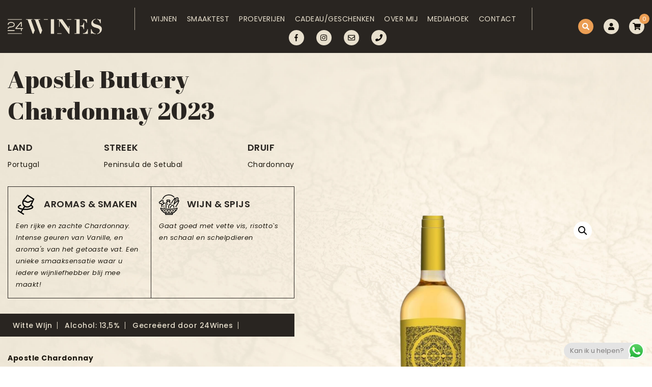

--- FILE ---
content_type: text/html; charset=UTF-8
request_url: https://www.24wines.nl/product/apostle-buttery-chardonnay/
body_size: 24877
content:
<!DOCTYPE html>

<!--[if IE 7]>

<html class="ie ie7" lang="nl-NL">

<![endif]-->

<!--[if IE 8]>

<html class="ie ie8" lang="nl-NL">

<![endif]-->

<!--[if !(IE 7) & !(IE 8)]><!-->

<html lang="nl-NL">

<!--<![endif]-->

<head>

	<meta charset="UTF-8">

    <meta name="viewport" content="width=device-width, initial-scale=1">

    <meta name="format-detection" content="telephone=no"/>

    <meta name="viewport" content="width=device-width, initial-scale=1.0, maximum-scale=1.0, user-scalable=0" />

	<title>Apostle Buttery Chardonnay 2023 - 24Wines</title><link rel="preload" as="style" href="https://fonts.googleapis.com/css?family=Abril%20Fatface%7CKrub%3A300%2C300i%2C400%2C400i%2C500%2C500i%2C600%2C700%7CPoppins%3A300%2C300i%2C400%2C400i%2C500%2C500i%2C600%2C600i%2C700%2C700i%7CSource%20Sans%20Pro%3A300%2C400%2C700%2C300italic%2C400italic%2C700italic%7CBitter%3A400%2C700&#038;subset=latin%2Clatin-ext&#038;display=swap" /><link rel="stylesheet" href="https://fonts.googleapis.com/css?family=Abril%20Fatface%7CKrub%3A300%2C300i%2C400%2C400i%2C500%2C500i%2C600%2C700%7CPoppins%3A300%2C300i%2C400%2C400i%2C500%2C500i%2C600%2C600i%2C700%2C700i%7CSource%20Sans%20Pro%3A300%2C400%2C700%2C300italic%2C400italic%2C700italic%7CBitter%3A400%2C700&#038;subset=latin%2Clatin-ext&#038;display=swap" media="print" onload="this.media='all'" /><noscript><link rel="stylesheet" href="https://fonts.googleapis.com/css?family=Abril%20Fatface%7CKrub%3A300%2C300i%2C400%2C400i%2C500%2C500i%2C600%2C700%7CPoppins%3A300%2C300i%2C400%2C400i%2C500%2C500i%2C600%2C600i%2C700%2C700i%7CSource%20Sans%20Pro%3A300%2C400%2C700%2C300italic%2C400italic%2C700italic%7CBitter%3A400%2C700&#038;subset=latin%2Clatin-ext&#038;display=swap" /></noscript>

	<link rel="shortcut icon" href="/assets/favicon/favicon.ico" type="image/x-icon">

	<link rel="icon" href="/assets/favicon/favicon.ico" type="image/x-icon">

	<link rel="profile" href="http://gmpg.org/xfn/11">

	<link rel="pingback" href="https://www.24wines.nl/xmlrpc.php">

	

	<link rel="stylesheet" type="text/css" href="https://www.24wines.nl/wp-content/themes/wines/css/fonts.css">

	

	

	<link rel="stylesheet" href="/wp-content/themes/wines/css/hamburgers.min.css">

	<script defer src="https://use.fontawesome.com/releases/v5.6.3/js/all.js" integrity="sha384-EIHISlAOj4zgYieurP0SdoiBYfGJKkgWedPHH4jCzpCXLmzVsw1ouK59MuUtP4a1" crossorigin="anonymous"></script>

	<script src="https://ajax.googleapis.com/ajax/libs/jquery/3.3.1/jquery.min.js"></script>


	<script src="/wp-content/themes/wines/js/jquery.matchHeight.js"></script>

	<!--[if lt IE 9]>

	<script src="https://www.24wines.nl/wp-content/themes/wines/js/html5.js"></script>

	<![endif]-->



   <!-- Facebook Pixel Code -->

<script>

!function(f,b,e,v,n,t,s)

{if(f.fbq)return;n=f.fbq=function(){n.callMethod?

n.callMethod.apply(n,arguments):n.queue.push(arguments)};

if(!f._fbq)f._fbq=n;n.push=n;n.loaded=!0;n.version='2.0';

n.queue=[];t=b.createElement(e);t.async=!0;

t.src=v;s=b.getElementsByTagName(e)[0];

s.parentNode.insertBefore(t,s)}(window,document,'script',

'https://connect.facebook.net/en_US/fbevents.js');

fbq('init', '2416074691804820'); 

fbq('track', 'PageView');

</script>

<noscript>

<img height="1" width="1" 

src="https://www.facebook.com/tr?id=2416074691804820&ev=PageView

&noscript=1"/>

</noscript>

<!-- End Facebook Pixel Code -->



    



	<meta name='robots' content='index, follow, max-image-preview:large, max-snippet:-1, max-video-preview:-1' />

	<!-- This site is optimized with the Yoast SEO plugin v24.5 - https://yoast.com/wordpress/plugins/seo/ -->
	<meta name="description" content="Een rijke en zachte Chardonnay. Intense geuren van Vanille, en aroma&#039;s van het getoaste vat. Een unieke smaaksensatie waar u iedere wijnliefhebber blij mee maakt!" />
	<link rel="canonical" href="https://www.24wines.nl/product/apostle-buttery-chardonnay/" />
	<meta property="og:locale" content="nl_NL" />
	<meta property="og:type" content="article" />
	<meta property="og:title" content="Apostle Buttery Chardonnay 2023 - 24Wines" />
	<meta property="og:description" content="Een rijke en zachte Chardonnay. Intense geuren van Vanille, en aroma&#039;s van het getoaste vat. Een unieke smaaksensatie waar u iedere wijnliefhebber blij mee maakt!" />
	<meta property="og:url" content="https://www.24wines.nl/product/apostle-buttery-chardonnay/" />
	<meta property="og:site_name" content="24Wines" />
	<meta property="article:modified_time" content="2025-12-07T09:56:40+00:00" />
	<meta property="og:image" content="https://www.24wines.nl/wp-content/uploads/2023/03/Apostle-Chardonnay.png" />
	<meta property="og:image:width" content="450" />
	<meta property="og:image:height" content="1326" />
	<meta property="og:image:type" content="image/png" />
	<meta name="twitter:card" content="summary_large_image" />
	<meta name="twitter:label1" content="Geschatte leestijd" />
	<meta name="twitter:data1" content="1 minuut" />
	<script type="application/ld+json" class="yoast-schema-graph">{"@context":"https://schema.org","@graph":[{"@type":"WebPage","@id":"https://www.24wines.nl/product/apostle-buttery-chardonnay/","url":"https://www.24wines.nl/product/apostle-buttery-chardonnay/","name":"Apostle Buttery Chardonnay 2023 - 24Wines","isPartOf":{"@id":"https://www.24wines.nl/#website"},"primaryImageOfPage":{"@id":"https://www.24wines.nl/product/apostle-buttery-chardonnay/#primaryimage"},"image":{"@id":"https://www.24wines.nl/product/apostle-buttery-chardonnay/#primaryimage"},"thumbnailUrl":"https://www.24wines.nl/wp-content/uploads/2023/03/Apostle-Chardonnay.png","datePublished":"2023-03-09T12:43:53+00:00","dateModified":"2025-12-07T09:56:40+00:00","description":"Een rijke en zachte Chardonnay. Intense geuren van Vanille, en aroma's van het getoaste vat. Een unieke smaaksensatie waar u iedere wijnliefhebber blij mee maakt!","breadcrumb":{"@id":"https://www.24wines.nl/product/apostle-buttery-chardonnay/#breadcrumb"},"inLanguage":"nl-NL","potentialAction":[{"@type":"ReadAction","target":["https://www.24wines.nl/product/apostle-buttery-chardonnay/"]}]},{"@type":"ImageObject","inLanguage":"nl-NL","@id":"https://www.24wines.nl/product/apostle-buttery-chardonnay/#primaryimage","url":"https://www.24wines.nl/wp-content/uploads/2023/03/Apostle-Chardonnay.png","contentUrl":"https://www.24wines.nl/wp-content/uploads/2023/03/Apostle-Chardonnay.png","width":450,"height":1326},{"@type":"BreadcrumbList","@id":"https://www.24wines.nl/product/apostle-buttery-chardonnay/#breadcrumb","itemListElement":[{"@type":"ListItem","position":1,"name":"Home","item":"https://www.24wines.nl/"},{"@type":"ListItem","position":2,"name":"Wijnen","item":"https://www.24wines.nl/wijnen/"},{"@type":"ListItem","position":3,"name":"Apostle Buttery Chardonnay 2023"}]},{"@type":"WebSite","@id":"https://www.24wines.nl/#website","url":"https://www.24wines.nl/","name":"24Wines","description":"","publisher":{"@id":"https://www.24wines.nl/#organization"},"inLanguage":"nl-NL"},{"@type":"Organization","@id":"https://www.24wines.nl/#organization","name":"24Wines","url":"https://www.24wines.nl/","logo":{"@type":"ImageObject","inLanguage":"nl-NL","@id":"https://www.24wines.nl/#/schema/logo/image/","url":"https://www.24wines.nl/wp-content/uploads/2018/11/24wines_logo.png","contentUrl":"https://www.24wines.nl/wp-content/uploads/2018/11/24wines_logo.png","width":1429,"height":372,"caption":"24Wines"},"image":{"@id":"https://www.24wines.nl/#/schema/logo/image/"}}]}</script>
	<!-- / Yoast SEO plugin. -->


<script type='application/javascript'  id='pys-version-script'>console.log('PixelYourSite Free version 11.1.5');</script>
<link rel='dns-prefetch' href='//static.addtoany.com' />
<link rel='dns-prefetch' href='//fonts.googleapis.com' />
<link href='https://fonts.gstatic.com' crossorigin rel='preconnect' />
<link rel="alternate" type="application/rss+xml" title="24Wines &raquo; feed" href="https://www.24wines.nl/feed/" />
		<!-- This site uses the Google Analytics by MonsterInsights plugin v9.10.1 - Using Analytics tracking - https://www.monsterinsights.com/ -->
							<script src="//www.googletagmanager.com/gtag/js?id=G-F5FF44ZK6F"  data-cfasync="false" data-wpfc-render="false" type="text/javascript" async></script>
			<script data-cfasync="false" data-wpfc-render="false" type="text/javascript">
				var mi_version = '9.10.1';
				var mi_track_user = true;
				var mi_no_track_reason = '';
								var MonsterInsightsDefaultLocations = {"page_location":"https:\/\/www.24wines.nl\/product\/apostle-buttery-chardonnay\/"};
								if ( typeof MonsterInsightsPrivacyGuardFilter === 'function' ) {
					var MonsterInsightsLocations = (typeof MonsterInsightsExcludeQuery === 'object') ? MonsterInsightsPrivacyGuardFilter( MonsterInsightsExcludeQuery ) : MonsterInsightsPrivacyGuardFilter( MonsterInsightsDefaultLocations );
				} else {
					var MonsterInsightsLocations = (typeof MonsterInsightsExcludeQuery === 'object') ? MonsterInsightsExcludeQuery : MonsterInsightsDefaultLocations;
				}

								var disableStrs = [
										'ga-disable-G-F5FF44ZK6F',
									];

				/* Function to detect opted out users */
				function __gtagTrackerIsOptedOut() {
					for (var index = 0; index < disableStrs.length; index++) {
						if (document.cookie.indexOf(disableStrs[index] + '=true') > -1) {
							return true;
						}
					}

					return false;
				}

				/* Disable tracking if the opt-out cookie exists. */
				if (__gtagTrackerIsOptedOut()) {
					for (var index = 0; index < disableStrs.length; index++) {
						window[disableStrs[index]] = true;
					}
				}

				/* Opt-out function */
				function __gtagTrackerOptout() {
					for (var index = 0; index < disableStrs.length; index++) {
						document.cookie = disableStrs[index] + '=true; expires=Thu, 31 Dec 2099 23:59:59 UTC; path=/';
						window[disableStrs[index]] = true;
					}
				}

				if ('undefined' === typeof gaOptout) {
					function gaOptout() {
						__gtagTrackerOptout();
					}
				}
								window.dataLayer = window.dataLayer || [];

				window.MonsterInsightsDualTracker = {
					helpers: {},
					trackers: {},
				};
				if (mi_track_user) {
					function __gtagDataLayer() {
						dataLayer.push(arguments);
					}

					function __gtagTracker(type, name, parameters) {
						if (!parameters) {
							parameters = {};
						}

						if (parameters.send_to) {
							__gtagDataLayer.apply(null, arguments);
							return;
						}

						if (type === 'event') {
														parameters.send_to = monsterinsights_frontend.v4_id;
							var hookName = name;
							if (typeof parameters['event_category'] !== 'undefined') {
								hookName = parameters['event_category'] + ':' + name;
							}

							if (typeof MonsterInsightsDualTracker.trackers[hookName] !== 'undefined') {
								MonsterInsightsDualTracker.trackers[hookName](parameters);
							} else {
								__gtagDataLayer('event', name, parameters);
							}
							
						} else {
							__gtagDataLayer.apply(null, arguments);
						}
					}

					__gtagTracker('js', new Date());
					__gtagTracker('set', {
						'developer_id.dZGIzZG': true,
											});
					if ( MonsterInsightsLocations.page_location ) {
						__gtagTracker('set', MonsterInsightsLocations);
					}
										__gtagTracker('config', 'G-F5FF44ZK6F', {"forceSSL":"true","link_attribution":"true"} );
										window.gtag = __gtagTracker;										(function () {
						/* https://developers.google.com/analytics/devguides/collection/analyticsjs/ */
						/* ga and __gaTracker compatibility shim. */
						var noopfn = function () {
							return null;
						};
						var newtracker = function () {
							return new Tracker();
						};
						var Tracker = function () {
							return null;
						};
						var p = Tracker.prototype;
						p.get = noopfn;
						p.set = noopfn;
						p.send = function () {
							var args = Array.prototype.slice.call(arguments);
							args.unshift('send');
							__gaTracker.apply(null, args);
						};
						var __gaTracker = function () {
							var len = arguments.length;
							if (len === 0) {
								return;
							}
							var f = arguments[len - 1];
							if (typeof f !== 'object' || f === null || typeof f.hitCallback !== 'function') {
								if ('send' === arguments[0]) {
									var hitConverted, hitObject = false, action;
									if ('event' === arguments[1]) {
										if ('undefined' !== typeof arguments[3]) {
											hitObject = {
												'eventAction': arguments[3],
												'eventCategory': arguments[2],
												'eventLabel': arguments[4],
												'value': arguments[5] ? arguments[5] : 1,
											}
										}
									}
									if ('pageview' === arguments[1]) {
										if ('undefined' !== typeof arguments[2]) {
											hitObject = {
												'eventAction': 'page_view',
												'page_path': arguments[2],
											}
										}
									}
									if (typeof arguments[2] === 'object') {
										hitObject = arguments[2];
									}
									if (typeof arguments[5] === 'object') {
										Object.assign(hitObject, arguments[5]);
									}
									if ('undefined' !== typeof arguments[1].hitType) {
										hitObject = arguments[1];
										if ('pageview' === hitObject.hitType) {
											hitObject.eventAction = 'page_view';
										}
									}
									if (hitObject) {
										action = 'timing' === arguments[1].hitType ? 'timing_complete' : hitObject.eventAction;
										hitConverted = mapArgs(hitObject);
										__gtagTracker('event', action, hitConverted);
									}
								}
								return;
							}

							function mapArgs(args) {
								var arg, hit = {};
								var gaMap = {
									'eventCategory': 'event_category',
									'eventAction': 'event_action',
									'eventLabel': 'event_label',
									'eventValue': 'event_value',
									'nonInteraction': 'non_interaction',
									'timingCategory': 'event_category',
									'timingVar': 'name',
									'timingValue': 'value',
									'timingLabel': 'event_label',
									'page': 'page_path',
									'location': 'page_location',
									'title': 'page_title',
									'referrer' : 'page_referrer',
								};
								for (arg in args) {
																		if (!(!args.hasOwnProperty(arg) || !gaMap.hasOwnProperty(arg))) {
										hit[gaMap[arg]] = args[arg];
									} else {
										hit[arg] = args[arg];
									}
								}
								return hit;
							}

							try {
								f.hitCallback();
							} catch (ex) {
							}
						};
						__gaTracker.create = newtracker;
						__gaTracker.getByName = newtracker;
						__gaTracker.getAll = function () {
							return [];
						};
						__gaTracker.remove = noopfn;
						__gaTracker.loaded = true;
						window['__gaTracker'] = __gaTracker;
					})();
									} else {
										console.log("");
					(function () {
						function __gtagTracker() {
							return null;
						}

						window['__gtagTracker'] = __gtagTracker;
						window['gtag'] = __gtagTracker;
					})();
									}
			</script>
							<!-- / Google Analytics by MonsterInsights -->
		<link rel='stylesheet' id='ht_ctc_main_css-css' href='https://www.24wines.nl/wp-content/plugins/click-to-chat-for-whatsapp/new/inc/assets/css/main.css' type='text/css' media='all' />
<style id='wp-emoji-styles-inline-css' type='text/css'>

	img.wp-smiley, img.emoji {
		display: inline !important;
		border: none !important;
		box-shadow: none !important;
		height: 1em !important;
		width: 1em !important;
		margin: 0 0.07em !important;
		vertical-align: -0.1em !important;
		background: none !important;
		padding: 0 !important;
	}
</style>
<link rel='stylesheet' id='wp-block-library-css' href='https://www.24wines.nl/wp-includes/css/dist/block-library/style.min.css' type='text/css' media='all' />
<style id='classic-theme-styles-inline-css' type='text/css'>
/*! This file is auto-generated */
.wp-block-button__link{color:#fff;background-color:#32373c;border-radius:9999px;box-shadow:none;text-decoration:none;padding:calc(.667em + 2px) calc(1.333em + 2px);font-size:1.125em}.wp-block-file__button{background:#32373c;color:#fff;text-decoration:none}
</style>
<style id='global-styles-inline-css' type='text/css'>
body{--wp--preset--color--black: #000000;--wp--preset--color--cyan-bluish-gray: #abb8c3;--wp--preset--color--white: #ffffff;--wp--preset--color--pale-pink: #f78da7;--wp--preset--color--vivid-red: #cf2e2e;--wp--preset--color--luminous-vivid-orange: #ff6900;--wp--preset--color--luminous-vivid-amber: #fcb900;--wp--preset--color--light-green-cyan: #7bdcb5;--wp--preset--color--vivid-green-cyan: #00d084;--wp--preset--color--pale-cyan-blue: #8ed1fc;--wp--preset--color--vivid-cyan-blue: #0693e3;--wp--preset--color--vivid-purple: #9b51e0;--wp--preset--gradient--vivid-cyan-blue-to-vivid-purple: linear-gradient(135deg,rgba(6,147,227,1) 0%,rgb(155,81,224) 100%);--wp--preset--gradient--light-green-cyan-to-vivid-green-cyan: linear-gradient(135deg,rgb(122,220,180) 0%,rgb(0,208,130) 100%);--wp--preset--gradient--luminous-vivid-amber-to-luminous-vivid-orange: linear-gradient(135deg,rgba(252,185,0,1) 0%,rgba(255,105,0,1) 100%);--wp--preset--gradient--luminous-vivid-orange-to-vivid-red: linear-gradient(135deg,rgba(255,105,0,1) 0%,rgb(207,46,46) 100%);--wp--preset--gradient--very-light-gray-to-cyan-bluish-gray: linear-gradient(135deg,rgb(238,238,238) 0%,rgb(169,184,195) 100%);--wp--preset--gradient--cool-to-warm-spectrum: linear-gradient(135deg,rgb(74,234,220) 0%,rgb(151,120,209) 20%,rgb(207,42,186) 40%,rgb(238,44,130) 60%,rgb(251,105,98) 80%,rgb(254,248,76) 100%);--wp--preset--gradient--blush-light-purple: linear-gradient(135deg,rgb(255,206,236) 0%,rgb(152,150,240) 100%);--wp--preset--gradient--blush-bordeaux: linear-gradient(135deg,rgb(254,205,165) 0%,rgb(254,45,45) 50%,rgb(107,0,62) 100%);--wp--preset--gradient--luminous-dusk: linear-gradient(135deg,rgb(255,203,112) 0%,rgb(199,81,192) 50%,rgb(65,88,208) 100%);--wp--preset--gradient--pale-ocean: linear-gradient(135deg,rgb(255,245,203) 0%,rgb(182,227,212) 50%,rgb(51,167,181) 100%);--wp--preset--gradient--electric-grass: linear-gradient(135deg,rgb(202,248,128) 0%,rgb(113,206,126) 100%);--wp--preset--gradient--midnight: linear-gradient(135deg,rgb(2,3,129) 0%,rgb(40,116,252) 100%);--wp--preset--font-size--small: 13px;--wp--preset--font-size--medium: 20px;--wp--preset--font-size--large: 36px;--wp--preset--font-size--x-large: 42px;--wp--preset--font-family--inter: "Inter", sans-serif;--wp--preset--font-family--cardo: Cardo;--wp--preset--spacing--20: 0.44rem;--wp--preset--spacing--30: 0.67rem;--wp--preset--spacing--40: 1rem;--wp--preset--spacing--50: 1.5rem;--wp--preset--spacing--60: 2.25rem;--wp--preset--spacing--70: 3.38rem;--wp--preset--spacing--80: 5.06rem;--wp--preset--shadow--natural: 6px 6px 9px rgba(0, 0, 0, 0.2);--wp--preset--shadow--deep: 12px 12px 50px rgba(0, 0, 0, 0.4);--wp--preset--shadow--sharp: 6px 6px 0px rgba(0, 0, 0, 0.2);--wp--preset--shadow--outlined: 6px 6px 0px -3px rgba(255, 255, 255, 1), 6px 6px rgba(0, 0, 0, 1);--wp--preset--shadow--crisp: 6px 6px 0px rgba(0, 0, 0, 1);}:where(.is-layout-flex){gap: 0.5em;}:where(.is-layout-grid){gap: 0.5em;}body .is-layout-flex{display: flex;}body .is-layout-flex{flex-wrap: wrap;align-items: center;}body .is-layout-flex > *{margin: 0;}body .is-layout-grid{display: grid;}body .is-layout-grid > *{margin: 0;}:where(.wp-block-columns.is-layout-flex){gap: 2em;}:where(.wp-block-columns.is-layout-grid){gap: 2em;}:where(.wp-block-post-template.is-layout-flex){gap: 1.25em;}:where(.wp-block-post-template.is-layout-grid){gap: 1.25em;}.has-black-color{color: var(--wp--preset--color--black) !important;}.has-cyan-bluish-gray-color{color: var(--wp--preset--color--cyan-bluish-gray) !important;}.has-white-color{color: var(--wp--preset--color--white) !important;}.has-pale-pink-color{color: var(--wp--preset--color--pale-pink) !important;}.has-vivid-red-color{color: var(--wp--preset--color--vivid-red) !important;}.has-luminous-vivid-orange-color{color: var(--wp--preset--color--luminous-vivid-orange) !important;}.has-luminous-vivid-amber-color{color: var(--wp--preset--color--luminous-vivid-amber) !important;}.has-light-green-cyan-color{color: var(--wp--preset--color--light-green-cyan) !important;}.has-vivid-green-cyan-color{color: var(--wp--preset--color--vivid-green-cyan) !important;}.has-pale-cyan-blue-color{color: var(--wp--preset--color--pale-cyan-blue) !important;}.has-vivid-cyan-blue-color{color: var(--wp--preset--color--vivid-cyan-blue) !important;}.has-vivid-purple-color{color: var(--wp--preset--color--vivid-purple) !important;}.has-black-background-color{background-color: var(--wp--preset--color--black) !important;}.has-cyan-bluish-gray-background-color{background-color: var(--wp--preset--color--cyan-bluish-gray) !important;}.has-white-background-color{background-color: var(--wp--preset--color--white) !important;}.has-pale-pink-background-color{background-color: var(--wp--preset--color--pale-pink) !important;}.has-vivid-red-background-color{background-color: var(--wp--preset--color--vivid-red) !important;}.has-luminous-vivid-orange-background-color{background-color: var(--wp--preset--color--luminous-vivid-orange) !important;}.has-luminous-vivid-amber-background-color{background-color: var(--wp--preset--color--luminous-vivid-amber) !important;}.has-light-green-cyan-background-color{background-color: var(--wp--preset--color--light-green-cyan) !important;}.has-vivid-green-cyan-background-color{background-color: var(--wp--preset--color--vivid-green-cyan) !important;}.has-pale-cyan-blue-background-color{background-color: var(--wp--preset--color--pale-cyan-blue) !important;}.has-vivid-cyan-blue-background-color{background-color: var(--wp--preset--color--vivid-cyan-blue) !important;}.has-vivid-purple-background-color{background-color: var(--wp--preset--color--vivid-purple) !important;}.has-black-border-color{border-color: var(--wp--preset--color--black) !important;}.has-cyan-bluish-gray-border-color{border-color: var(--wp--preset--color--cyan-bluish-gray) !important;}.has-white-border-color{border-color: var(--wp--preset--color--white) !important;}.has-pale-pink-border-color{border-color: var(--wp--preset--color--pale-pink) !important;}.has-vivid-red-border-color{border-color: var(--wp--preset--color--vivid-red) !important;}.has-luminous-vivid-orange-border-color{border-color: var(--wp--preset--color--luminous-vivid-orange) !important;}.has-luminous-vivid-amber-border-color{border-color: var(--wp--preset--color--luminous-vivid-amber) !important;}.has-light-green-cyan-border-color{border-color: var(--wp--preset--color--light-green-cyan) !important;}.has-vivid-green-cyan-border-color{border-color: var(--wp--preset--color--vivid-green-cyan) !important;}.has-pale-cyan-blue-border-color{border-color: var(--wp--preset--color--pale-cyan-blue) !important;}.has-vivid-cyan-blue-border-color{border-color: var(--wp--preset--color--vivid-cyan-blue) !important;}.has-vivid-purple-border-color{border-color: var(--wp--preset--color--vivid-purple) !important;}.has-vivid-cyan-blue-to-vivid-purple-gradient-background{background: var(--wp--preset--gradient--vivid-cyan-blue-to-vivid-purple) !important;}.has-light-green-cyan-to-vivid-green-cyan-gradient-background{background: var(--wp--preset--gradient--light-green-cyan-to-vivid-green-cyan) !important;}.has-luminous-vivid-amber-to-luminous-vivid-orange-gradient-background{background: var(--wp--preset--gradient--luminous-vivid-amber-to-luminous-vivid-orange) !important;}.has-luminous-vivid-orange-to-vivid-red-gradient-background{background: var(--wp--preset--gradient--luminous-vivid-orange-to-vivid-red) !important;}.has-very-light-gray-to-cyan-bluish-gray-gradient-background{background: var(--wp--preset--gradient--very-light-gray-to-cyan-bluish-gray) !important;}.has-cool-to-warm-spectrum-gradient-background{background: var(--wp--preset--gradient--cool-to-warm-spectrum) !important;}.has-blush-light-purple-gradient-background{background: var(--wp--preset--gradient--blush-light-purple) !important;}.has-blush-bordeaux-gradient-background{background: var(--wp--preset--gradient--blush-bordeaux) !important;}.has-luminous-dusk-gradient-background{background: var(--wp--preset--gradient--luminous-dusk) !important;}.has-pale-ocean-gradient-background{background: var(--wp--preset--gradient--pale-ocean) !important;}.has-electric-grass-gradient-background{background: var(--wp--preset--gradient--electric-grass) !important;}.has-midnight-gradient-background{background: var(--wp--preset--gradient--midnight) !important;}.has-small-font-size{font-size: var(--wp--preset--font-size--small) !important;}.has-medium-font-size{font-size: var(--wp--preset--font-size--medium) !important;}.has-large-font-size{font-size: var(--wp--preset--font-size--large) !important;}.has-x-large-font-size{font-size: var(--wp--preset--font-size--x-large) !important;}
.wp-block-navigation a:where(:not(.wp-element-button)){color: inherit;}
:where(.wp-block-post-template.is-layout-flex){gap: 1.25em;}:where(.wp-block-post-template.is-layout-grid){gap: 1.25em;}
:where(.wp-block-columns.is-layout-flex){gap: 2em;}:where(.wp-block-columns.is-layout-grid){gap: 2em;}
.wp-block-pullquote{font-size: 1.5em;line-height: 1.6;}
</style>
<link rel='stylesheet' id='contact-form-7-css' href='https://www.24wines.nl/wp-content/plugins/contact-form-7/includes/css/styles.css' type='text/css' media='all' />
<link rel='stylesheet' id='login-as-user-css' href='https://www.24wines.nl/wp-content/plugins/login-as-user/public/css/public.min.css' type='text/css' media='all' />
<link rel='stylesheet' id='responsive-lightbox-imagelightbox-css' href='https://www.24wines.nl/wp-content/plugins/responsive-lightbox/assets/imagelightbox/imagelightbox.min.css' type='text/css' media='all' />
<link rel='stylesheet' id='woocommerce-layout-css' href='https://www.24wines.nl/wp-content/plugins/woocommerce/assets/css/woocommerce-layout.css' type='text/css' media='all' />
<link rel='stylesheet' id='woocommerce-smallscreen-css' href='https://www.24wines.nl/wp-content/plugins/woocommerce/assets/css/woocommerce-smallscreen.css' type='text/css' media='only screen and (max-width: 768px)' />
<link rel='stylesheet' id='woocommerce-general-css' href='https://www.24wines.nl/wp-content/plugins/woocommerce/assets/css/woocommerce.css' type='text/css' media='all' />
<style id='woocommerce-inline-inline-css' type='text/css'>
.woocommerce form .form-row .required { visibility: visible; }
</style>
<link rel='stylesheet' id='search-filter-plugin-styles-css' href='https://www.24wines.nl/wp-content/plugins/search-filter-pro/public/assets/css/search-filter.min.css' type='text/css' media='all' />
<link rel='stylesheet' id='font-awesome-css' href='https://www.24wines.nl/wp-content/plugins/elementor/assets/lib/font-awesome/css/font-awesome.min.css' type='text/css' media='all' />
<link rel='stylesheet' id='simple-line-icons-wl-css' href='https://www.24wines.nl/wp-content/plugins/woolentor-addons/assets/css/simple-line-icons.css' type='text/css' media='all' />
<link rel='stylesheet' id='htflexboxgrid-css' href='https://www.24wines.nl/wp-content/plugins/woolentor-addons/assets/css/htflexboxgrid.css' type='text/css' media='all' />
<link rel='stylesheet' id='slick-css' href='https://www.24wines.nl/wp-content/plugins/happy-elementor-addons/assets/vendor/slick/slick.css' type='text/css' media='all' />
<link rel='stylesheet' id='woolentor-widgets-css' href='https://www.24wines.nl/wp-content/plugins/woolentor-addons/assets/css/woolentor-widgets.css' type='text/css' media='all' />
<link rel='stylesheet' id='photoswipe-css' href='https://www.24wines.nl/wp-content/plugins/woocommerce/assets/css/photoswipe/photoswipe.min.css' type='text/css' media='all' />
<link rel='stylesheet' id='photoswipe-default-skin-css' href='https://www.24wines.nl/wp-content/plugins/woocommerce/assets/css/photoswipe/default-skin/default-skin.min.css' type='text/css' media='all' />
<link rel='stylesheet' id='woolentor-quickview-css' href='https://www.24wines.nl/wp-content/plugins/woolentor-addons/includes/modules/quickview/assets/css/frontend.css' type='text/css' media='all' />

<link rel='stylesheet' id='genericons-css' href='https://www.24wines.nl/wp-content/themes/wines/genericons/genericons.css' type='text/css' media='all' />
<link rel='stylesheet' id='winesthema-style-css' href='https://www.24wines.nl/wp-content/themes/wines/style.css' type='text/css' media='all' />
<!--[if lt IE 9]>
<link rel='stylesheet' id='winesthema-ie-css' href='https://www.24wines.nl/wp-content/themes/wines/css/ie.css' type='text/css' media='all' />
<![endif]-->
<link rel='stylesheet' id='woo-product-widgets-for-elementor-css' href='https://www.24wines.nl/wp-content/plugins/woo-products-widgets-for-elementor/assets/css/woo-products-widgets.css' type='text/css' media='all' />
<style id='woo-product-widgets-for-elementor-inline-css' type='text/css'>
@font-face {
			font-family: "WooCommerce";
			src: url("https://www.24wines.nl/wp-content/plugins/woocommerce/assets/fonts/WooCommerce.eot");
			src: url("https://www.24wines.nl/wp-content/plugins/woocommerce/assets/fonts/WooCommerce.eot?#iefix") format("embedded-opentype"),
				url("https://www.24wines.nl/wp-content/plugins/woocommerce/assets/fonts/WooCommerce.woff") format("woff"),
				url("https://www.24wines.nl/wp-content/plugins/woocommerce/assets/fonts/WooCommerce.ttf") format("truetype"),
				url("https://www.24wines.nl/wp-content/plugins/woocommerce/assets/fonts/WooCommerce.svg#WooCommerce") format("svg");
			font-weight: normal;
			font-style: normal;
			}
</style>
<link rel='stylesheet' id='mollie-applepaydirect-css' href='https://www.24wines.nl/wp-content/plugins/mollie-payments-for-woocommerce/public/css/mollie-applepaydirect.min.css' type='text/css' media='screen' />
<link rel='stylesheet' id='addtoany-css' href='https://www.24wines.nl/wp-content/plugins/add-to-any/addtoany.min.css' type='text/css' media='all' />
<link rel='stylesheet' id='cf7cf-style-css' href='https://www.24wines.nl/wp-content/plugins/cf7-conditional-fields/style.css' type='text/css' media='all' />
<link rel='stylesheet' id='elementor-frontend-css' href='https://www.24wines.nl/wp-content/plugins/elementor/assets/css/frontend.min.css' type='text/css' media='all' />
<link rel='stylesheet' id='eael-general-css' href='https://www.24wines.nl/wp-content/plugins/essential-addons-for-elementor-lite/assets/front-end/css/view/general.min.css' type='text/css' media='all' />
<script type="text/template" id="tmpl-variation-template">
	<div class="woocommerce-variation-description">{{{ data.variation.variation_description }}}</div>
	<div class="woocommerce-variation-price">{{{ data.variation.price_html }}}</div>
	<div class="woocommerce-variation-availability">{{{ data.variation.availability_html }}}</div>
</script>
<script type="text/template" id="tmpl-unavailable-variation-template">
	<p>Dit product is niet beschikbaar. Kies een andere combinatie.</p>
</script>
<script type="text/javascript" src="https://www.24wines.nl/wp-includes/js/jquery/jquery.min.js" id="jquery-core-js"></script>
<script type="text/javascript" src="https://www.24wines.nl/wp-includes/js/jquery/jquery-migrate.min.js" id="jquery-migrate-js"></script>
<script type="text/javascript" src="https://www.24wines.nl/wp-content/plugins/google-analytics-for-wordpress/assets/js/frontend-gtag.min.js" id="monsterinsights-frontend-script-js" async="async" data-wp-strategy="async"></script>
<script data-cfasync="false" data-wpfc-render="false" type="text/javascript" id='monsterinsights-frontend-script-js-extra'>/* <![CDATA[ */
var monsterinsights_frontend = {"js_events_tracking":"true","download_extensions":"doc,pdf,ppt,zip,xls,docx,pptx,xlsx","inbound_paths":"[{\"path\":\"\\\/go\\\/\",\"label\":\"affiliate\"},{\"path\":\"\\\/recommend\\\/\",\"label\":\"affiliate\"}]","home_url":"https:\/\/www.24wines.nl","hash_tracking":"false","v4_id":"G-F5FF44ZK6F"};/* ]]> */
</script>
<script type="text/javascript" id="addtoany-core-js-before">
/* <![CDATA[ */
window.a2a_config=window.a2a_config||{};a2a_config.callbacks=[];a2a_config.overlays=[];a2a_config.templates={};a2a_localize = {
	Share: "Delen",
	Save: "Opslaan",
	Subscribe: "Inschrijven",
	Email: "E-mail",
	Bookmark: "Bookmark",
	ShowAll: "Alles weergeven",
	ShowLess: "Niet alles weergeven",
	FindServices: "Vind dienst(en)",
	FindAnyServiceToAddTo: "Vind direct een dienst om aan toe te voegen",
	PoweredBy: "Mede mogelijk gemaakt door",
	ShareViaEmail: "Delen per e-mail",
	SubscribeViaEmail: "Abonneren via e-mail",
	BookmarkInYourBrowser: "Bookmark in je browser",
	BookmarkInstructions: "Druk op Ctrl+D of \u2318+D om deze pagina te bookmarken",
	AddToYourFavorites: "Voeg aan je favorieten toe",
	SendFromWebOrProgram: "Stuur vanuit elk e-mailadres of e-mail programma",
	EmailProgram: "E-mail programma",
	More: "Meer&#8230;",
	ThanksForSharing: "Bedankt voor het delen!",
	ThanksForFollowing: "Dank voor het volgen!"
};
/* ]]> */
</script>
<script type="text/javascript" defer src="https://static.addtoany.com/menu/page.js" id="addtoany-core-js"></script>
<script type="text/javascript" defer src="https://www.24wines.nl/wp-content/plugins/add-to-any/addtoany.min.js" id="addtoany-jquery-js"></script>
<script type="text/javascript" src="https://www.24wines.nl/wp-content/plugins/login-as-user/public/js/public.min.js" id="login-as-user-js"></script>
<script type="text/javascript" src="https://www.24wines.nl/wp-content/plugins/responsive-lightbox/assets/imagelightbox/imagelightbox.min.js" id="responsive-lightbox-imagelightbox-js"></script>
<script type="text/javascript" src="https://www.24wines.nl/wp-includes/js/underscore.min.js" id="underscore-js"></script>
<script type="text/javascript" src="https://www.24wines.nl/wp-content/plugins/responsive-lightbox/assets/infinitescroll/infinite-scroll.pkgd.min.js" id="responsive-lightbox-infinite-scroll-js"></script>
<script type="text/javascript" id="responsive-lightbox-js-before">
/* <![CDATA[ */
var rlArgs = {"script":"imagelightbox","selector":"lightbox","customEvents":"","activeGalleries":true,"animationSpeed":250,"preloadNext":true,"enableKeyboard":true,"quitOnEnd":false,"quitOnImageClick":false,"quitOnDocumentClick":true,"woocommerce_gallery":true,"ajaxurl":"https:\/\/www.24wines.nl\/wp-admin\/admin-ajax.php","nonce":"c96030c1ca","preview":false,"postId":16345,"scriptExtension":false};
/* ]]> */
</script>
<script type="text/javascript" src="https://www.24wines.nl/wp-content/plugins/responsive-lightbox/js/front.js" id="responsive-lightbox-js"></script>
<script type="text/javascript" src="https://www.24wines.nl/wp-content/plugins/woocommerce/assets/js/jquery-blockui/jquery.blockUI.min.js" id="jquery-blockui-js" data-wp-strategy="defer"></script>
<script type="text/javascript" id="wc-add-to-cart-js-extra">
/* <![CDATA[ */
var wc_add_to_cart_params = {"ajax_url":"\/wp-admin\/admin-ajax.php","wc_ajax_url":"\/?wc-ajax=%%endpoint%%","i18n_view_cart":"Bekijk winkelwagen","cart_url":"https:\/\/www.24wines.nl\/winkelmand\/","is_cart":"","cart_redirect_after_add":"no"};
/* ]]> */
</script>
<script type="text/javascript" src="https://www.24wines.nl/wp-content/plugins/woocommerce/assets/js/frontend/add-to-cart.min.js" id="wc-add-to-cart-js" defer="defer" data-wp-strategy="defer"></script>
<script type="text/javascript" src="https://www.24wines.nl/wp-content/plugins/woocommerce/assets/js/js-cookie/js.cookie.min.js" id="js-cookie-js" defer="defer" data-wp-strategy="defer"></script>
<script type="text/javascript" id="woocommerce-js-extra">
/* <![CDATA[ */
var woocommerce_params = {"ajax_url":"\/wp-admin\/admin-ajax.php","wc_ajax_url":"\/?wc-ajax=%%endpoint%%"};
/* ]]> */
</script>
<script type="text/javascript" src="https://www.24wines.nl/wp-content/plugins/woocommerce/assets/js/frontend/woocommerce.min.js" id="woocommerce-js" defer="defer" data-wp-strategy="defer"></script>
<script type="text/javascript" id="search-filter-plugin-build-js-extra">
/* <![CDATA[ */
var SF_LDATA = {"ajax_url":"https:\/\/www.24wines.nl\/wp-admin\/admin-ajax.php","home_url":"https:\/\/www.24wines.nl\/","extensions":[]};
/* ]]> */
</script>
<script type="text/javascript" src="https://www.24wines.nl/wp-content/plugins/search-filter-pro/public/assets/js/search-filter-build.min.js" id="search-filter-plugin-build-js"></script>
<script type="text/javascript" src="https://www.24wines.nl/wp-content/plugins/search-filter-pro/public/assets/js/chosen.jquery.min.js" id="search-filter-plugin-chosen-js"></script>
<script type="text/javascript" id="wp-util-js-extra">
/* <![CDATA[ */
var _wpUtilSettings = {"ajax":{"url":"\/wp-admin\/admin-ajax.php"}};
/* ]]> */
</script>
<script type="text/javascript" src="https://www.24wines.nl/wp-includes/js/wp-util.min.js" id="wp-util-js"></script>
<script type="text/javascript" src="https://www.24wines.nl/wp-content/plugins/woocommerce/assets/js/photoswipe/photoswipe.min.js" id="photoswipe-js" data-wp-strategy="defer"></script>
<script type="text/javascript" src="https://www.24wines.nl/wp-content/plugins/pixelyoursite/dist/scripts/jquery.bind-first-0.2.3.min.js" id="jquery-bind-first-js"></script>
<script type="text/javascript" src="https://www.24wines.nl/wp-content/plugins/pixelyoursite/dist/scripts/js.cookie-2.1.3.min.js" id="js-cookie-pys-js"></script>
<script type="text/javascript" src="https://www.24wines.nl/wp-content/plugins/pixelyoursite/dist/scripts/tld.min.js" id="js-tld-js"></script>
<script type="text/javascript" id="pys-js-extra">
/* <![CDATA[ */
var pysOptions = {"staticEvents":{"facebook":{"woo_view_content":[{"delay":0,"type":"static","name":"ViewContent","pixelIds":["356648684929943"],"eventID":"f85a6964-58fa-4a47-bfbf-fc83049723cb","params":{"content_ids":["16345"],"content_type":"product","tags":"Chardonnay","content_name":"Apostle Buttery Chardonnay 2023","category_name":"Eigen import, Rijk en Vol, Rijk en Zacht, Vol en Rond, Wijnen, Complex en Structuur","value":"12.95","currency":"EUR","contents":[{"id":"16345","quantity":1}],"product_price":"12.95","page_title":"Apostle Buttery Chardonnay 2023","post_type":"product","post_id":16345,"plugin":"PixelYourSite","user_role":"guest","event_url":"www.24wines.nl\/product\/apostle-buttery-chardonnay\/"},"e_id":"woo_view_content","ids":[],"hasTimeWindow":false,"timeWindow":0,"woo_order":"","edd_order":""}],"init_event":[{"delay":0,"type":"static","ajaxFire":false,"name":"PageView","pixelIds":["356648684929943"],"eventID":"3d0f86bd-56c7-4c20-8bdf-a7cf072a029b","params":{"page_title":"Apostle Buttery Chardonnay 2023","post_type":"product","post_id":16345,"plugin":"PixelYourSite","user_role":"guest","event_url":"www.24wines.nl\/product\/apostle-buttery-chardonnay\/"},"e_id":"init_event","ids":[],"hasTimeWindow":false,"timeWindow":0,"woo_order":"","edd_order":""}]}},"dynamicEvents":{"woo_add_to_cart_on_button_click":{"facebook":{"delay":0,"type":"dyn","name":"AddToCart","pixelIds":["356648684929943"],"eventID":"6a6a8fa0-e300-4626-87d6-c43a838e4166","params":{"page_title":"Apostle Buttery Chardonnay 2023","post_type":"product","post_id":16345,"plugin":"PixelYourSite","user_role":"guest","event_url":"www.24wines.nl\/product\/apostle-buttery-chardonnay\/"},"e_id":"woo_add_to_cart_on_button_click","ids":[],"hasTimeWindow":false,"timeWindow":0,"woo_order":"","edd_order":""}}},"triggerEvents":[],"triggerEventTypes":[],"facebook":{"pixelIds":["356648684929943"],"advancedMatching":[],"advancedMatchingEnabled":false,"removeMetadata":false,"wooVariableAsSimple":false,"serverApiEnabled":false,"wooCRSendFromServer":false,"send_external_id":null,"enabled_medical":false,"do_not_track_medical_param":["event_url","post_title","page_title","landing_page","content_name","categories","category_name","tags"],"meta_ldu":false},"debug":"","siteUrl":"https:\/\/www.24wines.nl","ajaxUrl":"https:\/\/www.24wines.nl\/wp-admin\/admin-ajax.php","ajax_event":"eb414b3fda","enable_remove_download_url_param":"1","cookie_duration":"7","last_visit_duration":"60","enable_success_send_form":"","ajaxForServerEvent":"1","ajaxForServerStaticEvent":"1","useSendBeacon":"1","send_external_id":"1","external_id_expire":"180","track_cookie_for_subdomains":"1","google_consent_mode":"1","gdpr":{"ajax_enabled":true,"all_disabled_by_api":false,"facebook_disabled_by_api":false,"analytics_disabled_by_api":false,"google_ads_disabled_by_api":false,"pinterest_disabled_by_api":false,"bing_disabled_by_api":false,"reddit_disabled_by_api":false,"externalID_disabled_by_api":false,"facebook_prior_consent_enabled":true,"analytics_prior_consent_enabled":true,"google_ads_prior_consent_enabled":null,"pinterest_prior_consent_enabled":true,"bing_prior_consent_enabled":true,"cookiebot_integration_enabled":false,"cookiebot_facebook_consent_category":"marketing","cookiebot_analytics_consent_category":"statistics","cookiebot_tiktok_consent_category":"marketing","cookiebot_google_ads_consent_category":"marketing","cookiebot_pinterest_consent_category":"marketing","cookiebot_bing_consent_category":"marketing","consent_magic_integration_enabled":false,"real_cookie_banner_integration_enabled":false,"cookie_notice_integration_enabled":false,"cookie_law_info_integration_enabled":false,"analytics_storage":{"enabled":true,"value":"granted","filter":false},"ad_storage":{"enabled":true,"value":"granted","filter":false},"ad_user_data":{"enabled":true,"value":"granted","filter":false},"ad_personalization":{"enabled":true,"value":"granted","filter":false}},"cookie":{"disabled_all_cookie":false,"disabled_start_session_cookie":false,"disabled_advanced_form_data_cookie":false,"disabled_landing_page_cookie":false,"disabled_first_visit_cookie":false,"disabled_trafficsource_cookie":false,"disabled_utmTerms_cookie":false,"disabled_utmId_cookie":false},"tracking_analytics":{"TrafficSource":"direct","TrafficLanding":"undefined","TrafficUtms":[],"TrafficUtmsId":[]},"GATags":{"ga_datalayer_type":"default","ga_datalayer_name":"dataLayerPYS"},"woo":{"enabled":true,"enabled_save_data_to_orders":true,"addToCartOnButtonEnabled":true,"addToCartOnButtonValueEnabled":true,"addToCartOnButtonValueOption":"price","singleProductId":16345,"removeFromCartSelector":"form.woocommerce-cart-form .remove","addToCartCatchMethod":"add_cart_js","is_order_received_page":false,"containOrderId":false},"edd":{"enabled":false},"cache_bypass":"1765372950"};
/* ]]> */
</script>
<script type="text/javascript" src="https://www.24wines.nl/wp-content/plugins/pixelyoursite/dist/scripts/public.js" id="pys-js"></script>
<link rel="https://api.w.org/" href="https://www.24wines.nl/wp-json/" /><link rel="alternate" type="application/json" href="https://www.24wines.nl/wp-json/wp/v2/product/16345" /><link rel="EditURI" type="application/rsd+xml" title="RSD" href="https://www.24wines.nl/xmlrpc.php?rsd" />
<meta name="generator" content="WordPress 6.5.7" />
<meta name="generator" content="WooCommerce 9.4.3" />
<link rel='shortlink' href='https://www.24wines.nl/?p=16345' />
<link rel="alternate" type="application/json+oembed" href="https://www.24wines.nl/wp-json/oembed/1.0/embed?url=https%3A%2F%2Fwww.24wines.nl%2Fproduct%2Fapostle-buttery-chardonnay%2F" />
<link rel="alternate" type="text/xml+oembed" href="https://www.24wines.nl/wp-json/oembed/1.0/embed?url=https%3A%2F%2Fwww.24wines.nl%2Fproduct%2Fapostle-buttery-chardonnay%2F&#038;format=xml" />
    <style>
    .quantity input::-webkit-outer-spin-button,
    .quantity input::-webkit-inner-spin-button {
        display: none;
        margin: 0;
    }
    .quantity input.qty {
        appearance: textfield;
        -webkit-appearance: none;
        -moz-appearance: textfield;
    }
    </style>
    	<noscript><style>.woocommerce-product-gallery{ opacity: 1 !important; }</style></noscript>
	<meta name="generator" content="Elementor 3.29.2; features: additional_custom_breakpoints, e_local_google_fonts; settings: css_print_method-internal, google_font-enabled, font_display-auto">
			<style>
				.e-con.e-parent:nth-of-type(n+4):not(.e-lazyloaded):not(.e-no-lazyload),
				.e-con.e-parent:nth-of-type(n+4):not(.e-lazyloaded):not(.e-no-lazyload) * {
					background-image: none !important;
				}
				@media screen and (max-height: 1024px) {
					.e-con.e-parent:nth-of-type(n+3):not(.e-lazyloaded):not(.e-no-lazyload),
					.e-con.e-parent:nth-of-type(n+3):not(.e-lazyloaded):not(.e-no-lazyload) * {
						background-image: none !important;
					}
				}
				@media screen and (max-height: 640px) {
					.e-con.e-parent:nth-of-type(n+2):not(.e-lazyloaded):not(.e-no-lazyload),
					.e-con.e-parent:nth-of-type(n+2):not(.e-lazyloaded):not(.e-no-lazyload) * {
						background-image: none !important;
					}
				}
			</style>
			<style id='wp-fonts-local' type='text/css'>
@font-face{font-family:Inter;font-style:normal;font-weight:300 900;font-display:fallback;src:url('https://www.24wines.nl/wp-content/plugins/woocommerce/assets/fonts/Inter-VariableFont_slnt,wght.woff2') format('woff2');font-stretch:normal;}
@font-face{font-family:Cardo;font-style:normal;font-weight:400;font-display:fallback;src:url('https://www.24wines.nl/wp-content/plugins/woocommerce/assets/fonts/cardo_normal_400.woff2') format('woff2');}
</style>

</head>



<body class="product-template-default single single-product postid-16345 theme-wines woocommerce woocommerce-page woocommerce-no-js woolentor_current_theme_ single-author woolentor-empty-cart elementor-default elementor-kit-9291">

	<div id="page" class="hfeed site">

		<header id="masthead" class="site-header" role="banner">

			<div class="inner">

				<button class="menu-toggle hamburger hamburger--3dy" type="button">

				  <span class="hamburger-box">

				    <span class="hamburger-inner"></span>

				  </span>

				</button>

				<a class="home-link" href="https://www.24wines.nl/" title="24Wines" rel="home">

					<img src="https://www.24wines.nl/wp-content/uploads/2019/01/Logo_beige.png">

				</a>

				<div class="main-nav-holder">

					<div id="navbar" class="navbar">

						<nav id="site-navigation" class="navigation main-navigation" role="navigation">

							<a class="screen-reader-text skip-link" href="#content" title="Skip to content">Skip to content</a>

							<div class="menu-menu-container"><ul id="primary-menu" class="nav-menu"><li id="menu-item-4181" class="menu-item menu-item-type-custom menu-item-object-custom menu-item-has-children menu-item-4181"><a href="#">Wijnen</a>
<ul class="sub-menu">
	<li id="menu-item-64" class="menu-item menu-item-type-custom menu-item-object-custom menu-item-64"><a href="/product-categorie/wijnen/">Alle wijnen</a></li>
	<li id="menu-item-3870" class="menu-item menu-item-type-custom menu-item-object-custom menu-item-3870"><a href="https://www.24wines.nl/product-categorie/eigen-import/">Eigen import</a></li>
	<li id="menu-item-9915" class="menu-item menu-item-type-post_type menu-item-object-page menu-item-9915"><a href="https://www.24wines.nl/wijn-top-10/">Wijn Top 10</a></li>
	<li id="menu-item-68" class="menu-item menu-item-type-custom menu-item-object-custom menu-item-68"><a href="/product/24winesbox/">Winebox</a></li>
</ul>
</li>
<li id="menu-item-4182" class="menu-item menu-item-type-post_type menu-item-object-page menu-item-4182"><a href="https://www.24wines.nl/smaaktest/">Smaaktest</a></li>
<li id="menu-item-65" class="menu-item menu-item-type-custom menu-item-object-custom menu-item-65"><a href="/proeverijen/">Proeverijen</a></li>
<li id="menu-item-10155" class="menu-item menu-item-type-post_type menu-item-object-page menu-item-has-children menu-item-10155"><a href="https://www.24wines.nl/geschenken/">Cadeau/Geschenken</a>
<ul class="sub-menu">
	<li id="menu-item-3891" class="menu-item menu-item-type-custom menu-item-object-custom menu-item-3891"><a href="https://www.24wines.nl/product-categorie/cadeau-geschenken/">Cadeau geschenken</a></li>
	<li id="menu-item-66" class="menu-item menu-item-type-custom menu-item-object-custom menu-item-66"><a href="https://www.24wines.nl/product-categorie/swarovski-glazen/">Swarovski Glazen</a></li>
</ul>
</li>
<li id="menu-item-67" class="menu-item menu-item-type-custom menu-item-object-custom menu-item-67"><a href="/over-mij/">Over mij</a></li>
<li id="menu-item-6637" class="menu-item menu-item-type-post_type menu-item-object-page menu-item-6637"><a href="https://www.24wines.nl/mediahoek/">Mediahoek</a></li>
<li id="menu-item-69" class="menu-item menu-item-type-custom menu-item-object-custom menu-item-69"><a href="/contact/">Contact</a></li>
</ul></div>
						</nav><!-- #site-navigation -->

					</div><!-- #navbar -->

					<div class="social">

						<ul>

							<li><a href="https://www.facebook.com/24wines.nl/" target="_blank"><i class="fab fa-facebook-f"></i></a></li>

							<li><a href="https://www.instagram.com/24wines.nl/" target="_blank"><i class="fab fa-instagram"></i></a></li>

							<li><a href="mailto:info@24wines.nl"><i class="far fa-envelope"></i></a></li>

							<li><a href="tel:0657558147"><i class="fas fa-phone"></i></a></li>

						</ul>

					</div>

				</div>

				<div class="tel">

					<div class="zoeken"><i class="fas fa-search"></i></div>

					<a href="https://www.24wines.nl/mijn-account/"><i class="fas fa-user"></i></a>

						
							 
						        <a href="https://www.24wines.nl/winkelmand/"><i class="fas fa-shopping-cart"></i> <span class="cart-contents-count">0</span></a>

						       

						        
						</a>

						
				</div>

			</div>

		</header><!-- #masthead -->



		<div class="zoekscherm-mobile">

				<div class="close"><i class="fas fa-times"></i></div>

				<h3>Zoeken</h3>

				<form data-sf-form-id='9793' data-is-rtl='0' data-maintain-state='' data-results-url='https://www.24wines.nl/zoekresultaten/' data-ajax-url='https://www.24wines.nl/?sfid=9793&amp;sf_action=get_data&amp;sf_data=all' data-ajax-form-url='https://www.24wines.nl/?sfid=9793&amp;sf_action=get_data&amp;sf_data=form' data-display-result-method='shortcode' data-use-history-api='1' data-template-loaded='0' data-lang-code='nl' data-ajax='1' data-ajax-data-type='json' data-ajax-links-selector='.pagination a' data-ajax-target='#search-filter-results-9793' data-ajax-pagination-type='normal' data-update-ajax-url='1' data-only-results-ajax='1' data-scroll-to-pos='0' data-init-paged='1' data-auto-update='1' data-auto-count='1' data-auto-count-refresh-mode='1' action='https://www.24wines.nl/zoekresultaten/' method='post' class='searchandfilter' id='search-filter-form-9793' autocomplete='off' data-instance-count='1'><ul><li class="sf-field-search" data-sf-field-name="search" data-sf-field-type="search" data-sf-field-input-type="">		<label>
				   <input placeholder="Zoeken..." name="_sf_search[]" class="sf-input-text" type="text" value="" title=""></label>		</li></ul></form>
			</div>



		<div id="main" class="site-main">


	<div id="primary" class="content-area"><main id="main" class="site-main" role="main"><nav class="woocommerce-breadcrumb" aria-label="Breadcrumb"><a href="https://www.24wines.nl">Home</a>&nbsp;&#47;&nbsp;<a href="https://www.24wines.nl/product-categorie/wijnen/">Wijnen</a>&nbsp;&#47;&nbsp;<a href="https://www.24wines.nl/product-categorie/wijnen/complex-en-structuur/">Complex en Structuur</a>&nbsp;&#47;&nbsp;Apostle Buttery Chardonnay 2023</nav>
		
			<div class="woocommerce-notices-wrapper"></div><div id="product-16345" class="product type-product post-16345 status-publish first instock product_cat-complex-en-structuur product_cat-eigen-import product_cat-rijk-en-vol product_cat-rijk-en-zacht product_cat-vol-en-rond product_cat-wijnen product_tag-chardonnay has-post-thumbnail taxable shipping-taxable purchasable product-type-simple">

	<div class="woocommerce-product-gallery woocommerce-product-gallery--with-images woocommerce-product-gallery--columns-4 images" data-columns="4" style="opacity: 0; transition: opacity .25s ease-in-out;">
	<div class="woocommerce-product-gallery__wrapper">
		<div data-thumb="https://www.24wines.nl/wp-content/uploads/2023/03/Apostle-Chardonnay-100x100.png" data-thumb-alt="" data-thumb-srcset="https://www.24wines.nl/wp-content/uploads/2023/03/Apostle-Chardonnay-100x100.png 100w, https://www.24wines.nl/wp-content/uploads/2023/03/Apostle-Chardonnay-150x150.png 150w" class="woocommerce-product-gallery__image"><a data-rel="lightbox-gallery-1" href="https://www.24wines.nl/wp-content/uploads/2023/03/Apostle-Chardonnay.png"><img fetchpriority="high" width="450" height="1326" src="https://www.24wines.nl/wp-content/uploads/2023/03/Apostle-Chardonnay.png" class="wp-post-image" alt="" data-caption="" data-src="https://www.24wines.nl/wp-content/uploads/2023/03/Apostle-Chardonnay.png" data-large_image="https://www.24wines.nl/wp-content/uploads/2023/03/Apostle-Chardonnay.png" data-large_image_width="450" data-large_image_height="1326" decoding="async" srcset="https://www.24wines.nl/wp-content/uploads/2023/03/Apostle-Chardonnay.png 450w, https://www.24wines.nl/wp-content/uploads/2023/03/Apostle-Chardonnay-102x300.png 102w, https://www.24wines.nl/wp-content/uploads/2023/03/Apostle-Chardonnay-348x1024.png 348w, https://www.24wines.nl/wp-content/uploads/2023/03/Apostle-Chardonnay-186x547.png 186w, https://www.24wines.nl/wp-content/uploads/2023/03/Apostle-Chardonnay-133x392.png 133w, https://www.24wines.nl/wp-content/uploads/2023/03/Apostle-Chardonnay-300x884.png 300w" sizes="(max-width: 450px) 100vw, 450px" /></a></div>	</div>
</div>

	<div class="summary entry-summary">
		<h1 itemprop="name" class="product_title entry-title">Apostle Buttery Chardonnay 2023</h1>
<div class='w-col'><div><h3>Land</h3><p>Portugal</p></div><div><h3>Streek</h3><p>Peninsula de Setubal</p></div><div><h3>Druif</h3><p>Chardonnay</p></div></div><div class='w-table'><div><h3><span class='aroma-icon ic i-bigger'></span>Aromas & smaken</h3><p>Een rijke en zachte Chardonnay. Intense geuren van Vanille, en aroma's van het getoaste vat. Een unieke smaaksensatie waar u iedere wijnliefhebber blij mee maakt!</p></div><div><h3><span class='mandje-icon ic i-bigger'></span>Wijn & spijs</h3><p>Gaat goed met vette vis, risotto`s en schaal en schelpdieren</p></div></div>
		<ul class="w-list">
				<li>Witte WIjn</li>
				<li>Alcohol: 13,5%</li>
				<li>Gecreëerd door 24Wines</li>
				<li></li>
				</ul>

  <h2>Beschrijving</h2>

<p><b>Apostle Chardonnay</b></p>
<p>Opnieuw een eigen creatie! Dit keer uit Portugal. Gecreëerd in samenwerking met het wijnhuis Ermelinda de Freitas. Een hele zachte, volle en boter volle witte wijn.</p>
<p>&nbsp;</p>
<p><strong>Vinificatie:</strong></p>
<p>Op basis van het druivenras Chardonnay. Fermentatie op RVS vaten met gecontroleerde temperatuur. Met een lagering van 4 maanden op houten vaten.</p>


<p class="price"><span class="woocommerce-Price-amount amount"><bdi><span class="woocommerce-Price-currencySymbol">&euro;</span>12.95</bdi></span></p>

<p class="verkocht">Per fles</p><p class="stock in-stock">241 op voorraad</p>

	
	<form class="cart" action="https://www.24wines.nl/product/apostle-buttery-chardonnay/" method="post" enctype='multipart/form-data'>
		
			<div class="quantity">
    <label class="screen-reader-text" for="quantity_6939741673012">Aantal</label>
    <input type="button" value="-" class="qty_button minus" />
    <input
        type="number"
        id="quantity_6939741673012"
        class="input-text qty text"
        step="1"
        min="1"
        max="999"
        name="quantity"
        value="1"
        title="Qty"
        size="4"
        pattern="[0-9]*"
        inputmode="numeric"
        aria-labelledby="Apostle Buttery Chardonnay 2023 aantal" />
    <input type="button" value="+" class="qty_button plus" />
</div>
	
		<button type="submit" name="add-to-cart" value="16345" class="single_add_to_cart_button button alt">Toevoegen aan winkelwagen</button>

		
        <script type="application/javascript" style="display:none">
            /* <![CDATA[ */
            window.pysWooProductData = window.pysWooProductData || [];
                        window.pysWooProductData[16345] = {"facebook":{"delay":0,"type":"static","name":"AddToCart","pixelIds":["356648684929943"],"eventID":"6831778c-de82-456a-9a0a-45666bc55eca","params":{"content_type":"product","content_ids":["16345"],"contents":[{"id":"16345","quantity":1}],"tags":"Chardonnay","content_name":"Apostle Buttery Chardonnay 2023","category_name":"Eigen import, Rijk en Vol, Rijk en Zacht, Vol en Rond, Wijnen, Complex en Structuur","value":"12.95","currency":"EUR"},"e_id":"woo_add_to_cart_on_button_click","ids":[],"hasTimeWindow":false,"timeWindow":0,"woo_order":"","edd_order":""}};
                        /* ]]> */
        </script>

        	</form>

	
<p class="first-payment-date"><small></small></p><div class='productinfo-show-discounts'></div>	</div>

	</div>


	<section class="related products">

		<h2>Meer wijnen</h2>

		<ul class="products columns-4">

			
				<li class="product type-product post-3349 status-publish first instock product_cat-eigen-import product_cat-fris-en-fruitig product_cat-wijnen product_tag-chardonnay product_tag-glera has-post-thumbnail taxable shipping-taxable purchasable product-type-simple">
	<div class="noStock">
		<a href="https://www.24wines.nl/product/col-sandago-cuvee-2/">
			<span class="summary entry-summary">
				<span class="prod-thumb">
								<img width="167" height="547" src="https://www.24wines.nl/wp-content/uploads/2019/10/col-sandago-cuvee-167x547.png" class="attachment-bw-thumb size-bw-thumb wp-post-image" alt="" decoding="async" srcset="https://www.24wines.nl/wp-content/uploads/2019/10/col-sandago-cuvee-167x547.png 167w, https://www.24wines.nl/wp-content/uploads/2019/10/col-sandago-cuvee-92x300.png 92w, https://www.24wines.nl/wp-content/uploads/2019/10/col-sandago-cuvee-313x1024.png 313w, https://www.24wines.nl/wp-content/uploads/2019/10/col-sandago-cuvee-120x392.png 120w, https://www.24wines.nl/wp-content/uploads/2019/10/col-sandago-cuvee-300x982.png 300w, https://www.24wines.nl/wp-content/uploads/2019/10/col-sandago-cuvee.png 405w" sizes="(max-width: 167px) 100vw, 167px" />																	</span>
				<span class="prod-info">
					<h3 class="woocommerce-loop-product__title">Col Sandago &#8216;Cuvee&#8217; 2021</h3>
											<p class="druif"><span class="druif-icon gr"></span>Chardonnay, Glera</p>
										<span class="price-level">
						<p itemprop="price" class="price">
							<span><span class="woocommerce-Price-amount amount"><bdi><span class="woocommerce-Price-currencySymbol">&euro;</span>12.95</bdi></span></span>
						</p>
					</span>
				</span>
			</span>
		</a>
		<div class="add-to-cart woocommerce">
							<form action="?add-to-cart=3349" class="cart" method="post" enctype="multipart/form-data">
                	<div class="quantity">
    <label class="screen-reader-text" for="quantity_693974167741a">Aantal</label>
    <input type="button" value="-" class="qty_button minus" />
    <input
        type="number"
        id="quantity_693974167741a"
        class="input-text qty text"
        step="1"
        min="1"
        max="999"
        name="quantity"
        value="1"
        title="Qty"
        size="4"
        pattern="[0-9]*"
        inputmode="numeric"
        aria-labelledby="Col Sandago &#039;Cuvee&#039; 2021 aantal" />
    <input type="button" value="+" class="qty_button plus" />
</div>
	<button type="submit" data-product_id="3349" data-product_sku="" data-quantity="1" class=" button product_type_simple">Bestellen</button>                <a href="https://www.24wines.nl/product/col-sandago-cuvee-2/"><span class="meerInfo">Meer info</span></a>
            </form>
						</div>
	</div>
</li>

			
				<li class="product type-product post-3342 status-publish instock product_cat-complex-en-structuur product_cat-eigen-import product_cat-fris-en-fruitig product_cat-wijnen product_tag-wildbacher has-post-thumbnail taxable shipping-taxable purchasable product-type-simple">
	<div class="noStock">
		<a href="https://www.24wines.nl/product/col-sandago-cuvee/">
			<span class="summary entry-summary">
				<span class="prod-thumb">
								<img width="167" height="547" src="https://www.24wines.nl/wp-content/uploads/2019/10/Col-Sandago-Wildbacher-167x547.png" class="attachment-bw-thumb size-bw-thumb wp-post-image" alt="" decoding="async" srcset="https://www.24wines.nl/wp-content/uploads/2019/10/Col-Sandago-Wildbacher-167x547.png 167w, https://www.24wines.nl/wp-content/uploads/2019/10/Col-Sandago-Wildbacher-92x300.png 92w, https://www.24wines.nl/wp-content/uploads/2019/10/Col-Sandago-Wildbacher-313x1024.png 313w, https://www.24wines.nl/wp-content/uploads/2019/10/Col-Sandago-Wildbacher-120x392.png 120w, https://www.24wines.nl/wp-content/uploads/2019/10/Col-Sandago-Wildbacher-300x982.png 300w, https://www.24wines.nl/wp-content/uploads/2019/10/Col-Sandago-Wildbacher.png 405w" sizes="(max-width: 167px) 100vw, 167px" />																	</span>
				<span class="prod-info">
					<h3 class="woocommerce-loop-product__title">Tenuta Col Sandago Wildbacher Brut Rosè 2021</h3>
											<p class="druif"><span class="druif-icon gr"></span>Wildbacher</p>
										<span class="price-level">
						<p itemprop="price" class="price">
							<span><span class="woocommerce-Price-amount amount"><bdi><span class="woocommerce-Price-currencySymbol">&euro;</span>19.95</bdi></span></span>
						</p>
					</span>
				</span>
			</span>
		</a>
		<div class="add-to-cart woocommerce">
							<form action="?add-to-cart=3342" class="cart" method="post" enctype="multipart/form-data">
                	<div class="quantity">
    <label class="screen-reader-text" for="quantity_6939741677d13">Aantal</label>
    <input type="button" value="-" class="qty_button minus" />
    <input
        type="number"
        id="quantity_6939741677d13"
        class="input-text qty text"
        step="1"
        min="1"
        max="999"
        name="quantity"
        value="1"
        title="Qty"
        size="4"
        pattern="[0-9]*"
        inputmode="numeric"
        aria-labelledby="Tenuta Col Sandago Wildbacher Brut Rosè 2021 aantal" />
    <input type="button" value="+" class="qty_button plus" />
</div>
	<button type="submit" data-product_id="3342" data-product_sku="" data-quantity="1" class=" button product_type_simple">Bestellen</button>                <a href="https://www.24wines.nl/product/col-sandago-cuvee/"><span class="meerInfo">Meer info</span></a>
            </form>
						</div>
	</div>
</li>

			
				<li class="product type-product post-593 status-publish instock product_cat-fris-en-fruitig product_cat-rijk-en-vol product_cat-rijk-en-zacht product_cat-vol-en-rond product_cat-wijnen product_tag-chardonnay has-post-thumbnail taxable shipping-taxable purchasable product-type-simple">
	<div class="noStock">
		<a href="https://www.24wines.nl/product/bergsig/">
			<span class="summary entry-summary">
				<span class="prod-thumb">
								<img width="167" height="547" src="https://www.24wines.nl/wp-content/uploads/2019/04/Bergsig-Chardonnay-1-167x547.png" class="attachment-bw-thumb size-bw-thumb wp-post-image" alt="" decoding="async" srcset="https://www.24wines.nl/wp-content/uploads/2019/04/Bergsig-Chardonnay-1-167x547.png 167w, https://www.24wines.nl/wp-content/uploads/2019/04/Bergsig-Chardonnay-1-92x300.png 92w, https://www.24wines.nl/wp-content/uploads/2019/04/Bergsig-Chardonnay-1-120x392.png 120w, https://www.24wines.nl/wp-content/uploads/2019/04/Bergsig-Chardonnay-1-300x980.png 300w" sizes="(max-width: 167px) 100vw, 167px" />																	</span>
				<span class="prod-info">
					<h3 class="woocommerce-loop-product__title">Bergsig Chardonnay 2023</h3>
											<p class="druif"><span class="druif-icon gr"></span>Chardonnay</p>
										<span class="price-level">
						<p itemprop="price" class="price">
							<span><span class="woocommerce-Price-amount amount"><bdi><span class="woocommerce-Price-currencySymbol">&euro;</span>11.95</bdi></span></span>
						</p>
					</span>
				</span>
			</span>
		</a>
		<div class="add-to-cart woocommerce">
							<form action="?add-to-cart=593" class="cart" method="post" enctype="multipart/form-data">
                	<div class="quantity">
    <label class="screen-reader-text" for="quantity_693974167860d">Aantal</label>
    <input type="button" value="-" class="qty_button minus" />
    <input
        type="number"
        id="quantity_693974167860d"
        class="input-text qty text"
        step="1"
        min="1"
        max="999"
        name="quantity"
        value="1"
        title="Qty"
        size="4"
        pattern="[0-9]*"
        inputmode="numeric"
        aria-labelledby="Bergsig Chardonnay 2023 aantal" />
    <input type="button" value="+" class="qty_button plus" />
</div>
	<button type="submit" data-product_id="593" data-product_sku="" data-quantity="1" class=" button product_type_simple">Bestellen</button>                <a href="https://www.24wines.nl/product/bergsig/"><span class="meerInfo">Meer info</span></a>
            </form>
						</div>
	</div>
</li>

			
				<li class="product type-product post-611 status-publish last instock product_cat-wijnen product_tag-cabernet-sauvignon product_tag-malbec product_tag-merlot product_tag-nebbiolo product_tag-nero-davola product_tag-pinot-noir product_tag-syrah has-post-thumbnail taxable shipping-taxable purchasable product-type-simple">
	<div class="noStock">
		<a href="https://www.24wines.nl/product/proefpakket-24wines/">
			<span class="summary entry-summary">
				<span class="prod-thumb">
								<img width="167" height="547" src="https://www.24wines.nl/wp-content/uploads/2019/04/proefpakket-rood1-167x547.png" class="attachment-bw-thumb size-bw-thumb wp-post-image" alt="" decoding="async" srcset="https://www.24wines.nl/wp-content/uploads/2019/04/proefpakket-rood1-167x547.png 167w, https://www.24wines.nl/wp-content/uploads/2019/04/proefpakket-rood1-92x300.png 92w, https://www.24wines.nl/wp-content/uploads/2019/04/proefpakket-rood1-120x392.png 120w, https://www.24wines.nl/wp-content/uploads/2019/04/proefpakket-rood1-300x980.png 300w" sizes="(max-width: 167px) 100vw, 167px" />																	</span>
				<span class="prod-info">
					<h3 class="woocommerce-loop-product__title">Proefpakket 24Wines Rood</h3>
											<p class="druif"><span class="druif-icon gr"></span>Proefpakket</p>
										<span class="price-level">
						<p itemprop="price" class="price">
							<span><span class="woocommerce-Price-amount amount"><bdi><span class="woocommerce-Price-currencySymbol">&euro;</span>65.00</bdi></span></span>
						</p>
					</span>
				</span>
			</span>
		</a>
		<div class="add-to-cart woocommerce">
							<form action="?add-to-cart=611" class="cart" method="post" enctype="multipart/form-data">
                	<div class="quantity">
    <label class="screen-reader-text" for="quantity_6939741678ee7">Aantal</label>
    <input type="button" value="-" class="qty_button minus" />
    <input
        type="number"
        id="quantity_6939741678ee7"
        class="input-text qty text"
        step="1"
        min="1"
        max="999"
        name="quantity"
        value="1"
        title="Qty"
        size="4"
        pattern="[0-9]*"
        inputmode="numeric"
        aria-labelledby="Proefpakket 24Wines Rood aantal" />
    <input type="button" value="+" class="qty_button plus" />
</div>
	<button type="submit" data-product_id="611" data-product_sku="" data-quantity="1" class=" button product_type_simple">Bestellen</button>                <a href="https://www.24wines.nl/product/proefpakket-24wines/"><span class="meerInfo">Meer info</span></a>
            </form>
						</div>
	</div>
</li>

			
		</ul>
			
			<a href="/wijnen/" class="c-btn">Bekijk <span>alle wijnen</span></a>

	</section>


		
	</main></div>
	

		</div><!-- #main -->
		<footer id="contact" class="site-footer" role="contentinfo">
								<section class="links">
				<div class="inner">
					<div>
						<span class="logo"></span>
						<ul>
							<li><h4>Thom Hagenhoek</h4></li>
							<li><a href="tel:0657558147"><i class="fas fa-mobile"></i> 06 57558147</a></li>
							<li><a href="mailto:info@24wines.nl"><i class="far fa-envelope"></i> info@24wines.nl</a></li>
							<li class="social"><a href="https://www.facebook.com/24wines.nl/" target="_blank"><i class="fab fa-facebook-f"></i></a><a href="https://www.instagram.com/24wines.nl/" target="_blank"><i class="fab fa-instagram"></i></a></li>
						</ul>
					</div>
					<ul>
						<li><h4>Wijnen</h4></li>
						<li><a href="/wijnen/">Alle wijnen</a></li>
						<li><a href="/product-categorie/eigen-import/">Eigen import</a></li>
						<li><a href="/product/24winesbox/">24Winesbox</a></li>
						<li><a href="https://www.24wines.nl/product-categorie/cadeau-geschenken/">Cadeau geschenken</a></li>
						<li class="verzending">Gratis verzending vanaf €100,-</li>
						<li class="verzending">Edam-Volendam altijd gratis verzending!</li>
					</ul>
					<ul>
						<li><h4>Proeverijen</h4></li>
						<li><a href="/proeverijen/">Zakelijk</a></li>
						<li><a href="/proeverijen/">Aan huis</a></li>
						<li><a href="/product/giftcard-proeverij/">Platinum | Exclusief</a></li>
						<li><a href="/product/giftcard-proeverij/">Gold | Luxe</a></li>
						<li><a href="/product/giftcard-proeverij/">Silver | Basis</a></li>
					</ul>
					<ul>
						<li><a href="/glazen/">Glazen</a></li>
						<li><a href="/over-mij/">Over mij</a></li>
						<li><a href="/mediahoek">Mediahoek</a></li>
						<li><a href="/contact/">Contact</a></li>
						<li class="nix"><img src="/wp-content/uploads/2019/02/nix18.png"></li>
					</ul>
				</div>
			</section>
			<section class="links_low">
				<div class="inner">
					<ul>
						<li><a href="/privacy-statement/">Privacy statement</a></li>
						<li><a href="/algemene-verkoopvoorwaarden/">Algemene voorwaarden</a></li>
					</ul>
					<p>©24Wines, 2025</p>
				</div>
			</section>
		</footer><!-- #colophon -->
	</div><!-- #page -->
	<script type="text/javascript">
	    (function(e,t,o,n,p,r,i){e.visitorGlobalObjectAlias=n;e[e.visitorGlobalObjectAlias]=e[e.visitorGlobalObjectAlias]||function(){(e[e.visitorGlobalObjectAlias].q=e[e.visitorGlobalObjectAlias].q||[]).push(arguments)};e[e.visitorGlobalObjectAlias].l=(new Date).getTime();r=t.createElement("script");r.src=o;r.async=true;i=t.getElementsByTagName("script")[0];i.parentNode.insertBefore(r,i)})(window,document,"https://diffuser-cdn.app-us1.com/diffuser/diffuser.js","vgo");
	    vgo('setAccount', '66520192');
	    vgo('setTrackByDefault', true);

	    vgo('process');
	</script>
	<div class="woolentor-quickview-modal" id="woolentor-quickview-modal" style="position: fixed; top:0; left:0; visibility: hidden; opacity: 0; z-index: -9;">
	<div class="woolentor-quickview-overlay"></div>
	<div class="woolentor-quickview-modal-wrapper">
		<div class="woolentor-quickview-modal-content">
			<span class="woolentor-quickview-modal-close">&#10005;</span>
			<div class="woolentor-quickview-modal-body"></div>
		</div>
	</div>
</div>    <script type='text/javascript'>
    jQuery( function( $ ) {
        if ( ! String.prototype.getDecimals ) {
            String.prototype.getDecimals = function() {
                var num = this,
                    match = ('' + num).match(/(?:\.(\d+))?(?:[eE]([+-]?\d+))?$/);
                if ( ! match ) {
                    return 0;
                }
                return Math.max( 0, ( match[1] ? match[1].length : 0 ) - ( match[2] ? +match[2] : 0 ) );
            }
        }
        // Quantity "plus" and "minus" buttons
        $( document.body ).on( 'click', '.plus, .minus', function() {
            var $qty        = $( this ).closest( '.quantity' ).find( '.qty'),
                currentVal  = parseFloat( $qty.val() ),
                max         = parseFloat( $qty.attr( 'max' ) ),
                min         = parseFloat( $qty.attr( 'min' ) ),
                step        = $qty.attr( 'step' );

            // Format values
            if ( ! currentVal || currentVal === '' || currentVal === 'NaN' ) currentVal = 0;
            if ( max === '' || max === 'NaN' ) max = '';
            if ( min === '' || min === 'NaN' ) min = 0;
            if ( step === 'any' || step === '' || step === undefined || parseFloat( step ) === 'NaN' ) step = 1;

            // Change the value
            if ( $( this ).is( '.plus' ) ) {
                if ( max && ( currentVal >= max ) ) {
                    $qty.val( max );
                } else {
                    $qty.val( ( currentVal + parseFloat( step )).toFixed( step.getDecimals() ) );
                }
            } else {
                if ( min && ( currentVal <= min ) ) {
                    $qty.val( min );
                } else if ( currentVal > 0 ) {
                    $qty.val( ( currentVal - parseFloat( step )).toFixed( step.getDecimals() ) );
                }
            }

            // Trigger change event
            $qty.trigger( 'change' );
        });
    });
    </script>
    		<!-- Click to Chat - https://holithemes.com/plugins/click-to-chat/  v4.33 -->
									<div class="ht-ctc ht-ctc-chat ctc-analytics ctc_wp_desktop style-4  ht_ctc_entry_animation ht_ctc_an_entry_corner " id="ht-ctc-chat"  
				style="display: none;  position: fixed; bottom: 15px; right: 15px;"   >
								<div class="ht_ctc_style ht_ctc_chat_style">
				
<div class="ctc_chip ctc-analytics ctc_s_4 ctc_nb" style="display:flex;justify-content: center;align-items: center;background-color:#e4e4e4;color:#7f7d7d;padding:0 12px;border-radius:25px;font-size:13px;line-height:32px; " data-nb_top="-10px" data-nb_right="-10px">
			<span class="s4_img" style="margin:0 -12px 0 8px;;order:1;">
		<svg style="pointer-events:none; display: block; height:32px; width:32px;" width="32px" height="32px" viewBox="0 0 1219.547 1225.016">
            <path style="fill: #E0E0E0;" fill="#E0E0E0" d="M1041.858 178.02C927.206 63.289 774.753.07 612.325 0 277.617 0 5.232 272.298 5.098 606.991c-.039 106.986 27.915 211.42 81.048 303.476L0 1225.016l321.898-84.406c88.689 48.368 188.547 73.855 290.166 73.896h.258.003c334.654 0 607.08-272.346 607.222-607.023.056-162.208-63.052-314.724-177.689-429.463zm-429.533 933.963h-.197c-90.578-.048-179.402-24.366-256.878-70.339l-18.438-10.93-191.021 50.083 51-186.176-12.013-19.087c-50.525-80.336-77.198-173.175-77.16-268.504.111-278.186 226.507-504.503 504.898-504.503 134.812.056 261.519 52.604 356.814 147.965 95.289 95.36 147.728 222.128 147.688 356.948-.118 278.195-226.522 504.543-504.693 504.543z"/>
            <linearGradient id="htwaicona-chat-s4" gradientUnits="userSpaceOnUse" x1="609.77" y1="1190.114" x2="609.77" y2="21.084">
                <stop offset="0" stop-color="#20b038"/>
                <stop offset="1" stop-color="#60d66a"/>
            </linearGradient>
            <path style="fill: url(#htwaicona-chat-s4);" fill="url(#htwaicona-chat-s4)" d="M27.875 1190.114l82.211-300.18c-50.719-87.852-77.391-187.523-77.359-289.602.133-319.398 260.078-579.25 579.469-579.25 155.016.07 300.508 60.398 409.898 169.891 109.414 109.492 169.633 255.031 169.57 409.812-.133 319.406-260.094 579.281-579.445 579.281-.023 0 .016 0 0 0h-.258c-96.977-.031-192.266-24.375-276.898-70.5l-307.188 80.548z"/>
            <image overflow="visible" opacity=".08" width="682" height="639" transform="translate(270.984 291.372)"/>
            <path fill-rule="evenodd" clip-rule="evenodd" style="fill: #FFFFFF;" fill="#FFF" d="M462.273 349.294c-11.234-24.977-23.062-25.477-33.75-25.914-8.742-.375-18.75-.352-28.742-.352-10 0-26.25 3.758-39.992 18.766-13.75 15.008-52.5 51.289-52.5 125.078 0 73.797 53.75 145.102 61.242 155.117 7.5 10 103.758 166.266 256.203 226.383 126.695 49.961 152.477 40.023 179.977 37.523s88.734-36.273 101.234-71.297c12.5-35.016 12.5-65.031 8.75-71.305-3.75-6.25-13.75-10-28.75-17.5s-88.734-43.789-102.484-48.789-23.75-7.5-33.75 7.516c-10 15-38.727 48.773-47.477 58.773-8.75 10.023-17.5 11.273-32.5 3.773-15-7.523-63.305-23.344-120.609-74.438-44.586-39.75-74.688-88.844-83.438-103.859-8.75-15-.938-23.125 6.586-30.602 6.734-6.719 15-17.508 22.5-26.266 7.484-8.758 9.984-15.008 14.984-25.008 5-10.016 2.5-18.773-1.25-26.273s-32.898-81.67-46.234-111.326z"/>
            <path style="fill: #FFFFFF;" fill="#FFF" d="M1036.898 176.091C923.562 62.677 772.859.185 612.297.114 281.43.114 12.172 269.286 12.039 600.137 12 705.896 39.633 809.13 92.156 900.13L7 1211.067l318.203-83.438c87.672 47.812 186.383 73.008 286.836 73.047h.255.003c330.812 0 600.109-269.219 600.25-600.055.055-160.343-62.328-311.108-175.649-424.53zm-424.601 923.242h-.195c-89.539-.047-177.344-24.086-253.93-69.531l-18.227-10.805-188.828 49.508 50.414-184.039-11.875-18.867c-49.945-79.414-76.312-171.188-76.273-265.422.109-274.992 223.906-498.711 499.102-498.711 133.266.055 258.516 52 352.719 146.266 94.195 94.266 146.031 219.578 145.992 352.852-.118 274.999-223.923 498.749-498.899 498.749z"/>
        </svg>		</span>
			<span class="ctc_cta">Kan ik u helpen?</span>
</div>
				</div>
			</div>
							<span class="ht_ctc_chat_data" data-settings="{&quot;number&quot;:&quot;31657558147&quot;,&quot;pre_filled&quot;:&quot;Ik ben Thom van 24 Wines, Welkom in mijn webshop! Mag ik jou adviseren of wil jij meer weten over een product?&quot;,&quot;dis_m&quot;:&quot;show&quot;,&quot;dis_d&quot;:&quot;show&quot;,&quot;css&quot;:&quot;display: none; cursor: pointer; z-index: 99999999;&quot;,&quot;pos_d&quot;:&quot;position: fixed; bottom: 15px; right: 15px;&quot;,&quot;pos_m&quot;:&quot;position: fixed; bottom: 10px; right: 10px;&quot;,&quot;side_d&quot;:&quot;right&quot;,&quot;side_m&quot;:&quot;right&quot;,&quot;schedule&quot;:&quot;no&quot;,&quot;se&quot;:150,&quot;ani&quot;:&quot;no-animation&quot;,&quot;url_structure_d&quot;:&quot;web&quot;,&quot;url_target_d&quot;:&quot;_blank&quot;,&quot;ga&quot;:&quot;yes&quot;,&quot;fb&quot;:&quot;yes&quot;,&quot;webhook_format&quot;:&quot;json&quot;,&quot;g_init&quot;:&quot;default&quot;,&quot;g_an_event_name&quot;:&quot;chat: {number}&quot;,&quot;pixel_event_name&quot;:&quot;Click to Chat by HoliThemes&quot;}" data-rest="a1f65bf923"></span>
				<script type="application/ld+json">{"@context":"https:\/\/schema.org\/","@graph":[{"@context":"https:\/\/schema.org\/","@type":"BreadcrumbList","itemListElement":[{"@type":"ListItem","position":1,"item":{"name":"Home","@id":"https:\/\/www.24wines.nl"}},{"@type":"ListItem","position":2,"item":{"name":"Wijnen","@id":"https:\/\/www.24wines.nl\/product-categorie\/wijnen\/"}},{"@type":"ListItem","position":3,"item":{"name":"Complex en Structuur","@id":"https:\/\/www.24wines.nl\/product-categorie\/wijnen\/complex-en-structuur\/"}},{"@type":"ListItem","position":4,"item":{"name":"Apostle Buttery Chardonnay 2023","@id":"https:\/\/www.24wines.nl\/product\/apostle-buttery-chardonnay\/"}}]},{"@context":"https:\/\/schema.org\/","@type":"Product","@id":"https:\/\/www.24wines.nl\/product\/apostle-buttery-chardonnay\/#product","name":"Apostle Buttery Chardonnay 2023","url":"https:\/\/www.24wines.nl\/product\/apostle-buttery-chardonnay\/","description":"Apostle Chardonnay\r\n\r\nOpnieuw een eigen creatie! Dit keer uit Portugal. Gecre\u00eberd in samenwerking met het wijnhuis Ermelinda de Freitas. Een hele zachte, volle en boter volle witte wijn.\r\n\r\n&amp;nbsp;\r\n\r\nVinificatie:\r\n\r\nOp basis van het druivenras Chardonnay. Fermentatie op RVS vaten met gecontroleerde temperatuur. Met een lagering van 4 maanden op houten vaten.","image":"https:\/\/www.24wines.nl\/wp-content\/uploads\/2023\/03\/Apostle-Chardonnay.png","sku":16345,"offers":[{"@type":"Offer","price":"12.95","priceValidUntil":"2026-12-31","priceSpecification":{"price":"12.95","priceCurrency":"EUR","valueAddedTaxIncluded":"true"},"priceCurrency":"EUR","availability":"http:\/\/schema.org\/InStock","url":"https:\/\/www.24wines.nl\/product\/apostle-buttery-chardonnay\/","seller":{"@type":"Organization","name":"24Wines","url":"https:\/\/www.24wines.nl"}}]}]}</script>			<script>
				const lazyloadRunObserver = () => {
					const lazyloadBackgrounds = document.querySelectorAll( `.e-con.e-parent:not(.e-lazyloaded)` );
					const lazyloadBackgroundObserver = new IntersectionObserver( ( entries ) => {
						entries.forEach( ( entry ) => {
							if ( entry.isIntersecting ) {
								let lazyloadBackground = entry.target;
								if( lazyloadBackground ) {
									lazyloadBackground.classList.add( 'e-lazyloaded' );
								}
								lazyloadBackgroundObserver.unobserve( entry.target );
							}
						});
					}, { rootMargin: '200px 0px 200px 0px' } );
					lazyloadBackgrounds.forEach( ( lazyloadBackground ) => {
						lazyloadBackgroundObserver.observe( lazyloadBackground );
					} );
				};
				const events = [
					'DOMContentLoaded',
					'elementor/lazyload/observe',
				];
				events.forEach( ( event ) => {
					document.addEventListener( event, lazyloadRunObserver );
				} );
			</script>
			<noscript><img height="1" width="1" style="display: none;" src="https://www.facebook.com/tr?id=356648684929943&ev=ViewContent&noscript=1&cd%5Bcontent_ids%5D=%5B%2216345%22%5D&cd%5Bcontent_type%5D=product&cd%5Btags%5D=Chardonnay&cd%5Bcontent_name%5D=Apostle+Buttery+Chardonnay+2023&cd%5Bcategory_name%5D=Eigen+import%2C+Rijk+en+Vol%2C+Rijk+en+Zacht%2C+Vol+en+Rond%2C+Wijnen%2C+Complex+en+Structuur&cd%5Bvalue%5D=12.95&cd%5Bcurrency%5D=EUR&cd%5Bcontents%5D=%5B%7B%22id%22%3A%2216345%22%2C%22quantity%22%3A1%7D%5D&cd%5Bproduct_price%5D=12.95&cd%5Bpage_title%5D=Apostle+Buttery+Chardonnay+2023&cd%5Bpost_type%5D=product&cd%5Bpost_id%5D=16345&cd%5Bplugin%5D=PixelYourSite&cd%5Buser_role%5D=guest&cd%5Bevent_url%5D=www.24wines.nl%2Fproduct%2Fapostle-buttery-chardonnay%2F" alt=""></noscript>
<noscript><img height="1" width="1" style="display: none;" src="https://www.facebook.com/tr?id=356648684929943&ev=PageView&noscript=1&cd%5Bpage_title%5D=Apostle+Buttery+Chardonnay+2023&cd%5Bpost_type%5D=product&cd%5Bpost_id%5D=16345&cd%5Bplugin%5D=PixelYourSite&cd%5Buser_role%5D=guest&cd%5Bevent_url%5D=www.24wines.nl%2Fproduct%2Fapostle-buttery-chardonnay%2F" alt=""></noscript>
	<script type='text/javascript'>
		(function () {
			var c = document.body.className;
			c = c.replace(/woocommerce-no-js/, 'woocommerce-js');
			document.body.className = c;
		})();
	</script>
	<link rel='stylesheet' id='woocommercebulkdiscount-style-css' href='https://www.24wines.nl/wp-content/plugins/woocommerce-bulk-discount/css/style.css' type='text/css' media='all' />
<link rel='stylesheet' id='wc-blocks-style-css' href='https://www.24wines.nl/wp-content/plugins/woocommerce/assets/client/blocks/wc-blocks.css' type='text/css' media='all' />
<script type="text/javascript" id="ht_ctc_app_js-js-extra">
/* <![CDATA[ */
var ht_ctc_chat_var = {"number":"31657558147","pre_filled":"Ik ben Thom van 24 Wines, Welkom in mijn webshop! Mag ik jou adviseren of wil jij meer weten over een product?","dis_m":"show","dis_d":"show","css":"display: none; cursor: pointer; z-index: 99999999;","pos_d":"position: fixed; bottom: 15px; right: 15px;","pos_m":"position: fixed; bottom: 10px; right: 10px;","side_d":"right","side_m":"right","schedule":"no","se":"150","ani":"no-animation","url_structure_d":"web","url_target_d":"_blank","ga":"yes","fb":"yes","webhook_format":"json","g_init":"default","g_an_event_name":"chat: {number}","pixel_event_name":"Click to Chat by HoliThemes"};
var ht_ctc_variables = {"g_an_event_name":"chat: {number}","pixel_event_type":"trackCustom","pixel_event_name":"Click to Chat by HoliThemes","g_an_params":["g_an_param_1","g_an_param_2","g_an_param_3"],"g_an_param_1":{"key":"number","value":"{number}"},"g_an_param_2":{"key":"title","value":"{title}"},"g_an_param_3":{"key":"url","value":"{url}"},"pixel_params":["pixel_param_1","pixel_param_2","pixel_param_3","pixel_param_4"],"pixel_param_1":{"key":"Category","value":"Click to Chat for WhatsApp"},"pixel_param_2":{"key":"ID","value":"{number}"},"pixel_param_3":{"key":"Title","value":"{title}"},"pixel_param_4":{"key":"URL","value":"{url}"}};
/* ]]> */
</script>
<script type="text/javascript" src="https://www.24wines.nl/wp-content/plugins/click-to-chat-for-whatsapp/new/inc/assets/js/app.js" id="ht_ctc_app_js-js" defer="defer" data-wp-strategy="defer"></script>
<script type="text/javascript" src="https://www.24wines.nl/wp-content/plugins/woocommerce-subscriptions/assets/js/frontend/single-product.js" id="wcs-single-product-js"></script>
<script type="text/javascript" src="https://www.24wines.nl/wp-content/plugins/woocommerce-eu-vat-assistant/src/embedded-framework/wc-aelia-foundation-classes-embedded/src/js/frontend/frontend.js" id="wc-aelia-foundation-classes-frontend-js"></script>
<script type="text/javascript" src="https://www.24wines.nl/wp-includes/js/dist/vendor/wp-polyfill-inert.min.js" id="wp-polyfill-inert-js"></script>
<script type="text/javascript" src="https://www.24wines.nl/wp-includes/js/dist/vendor/regenerator-runtime.min.js" id="regenerator-runtime-js"></script>
<script type="text/javascript" src="https://www.24wines.nl/wp-includes/js/dist/vendor/wp-polyfill.min.js" id="wp-polyfill-js"></script>
<script type="text/javascript" src="https://www.24wines.nl/wp-includes/js/dist/hooks.min.js" id="wp-hooks-js"></script>
<script type="text/javascript" src="https://www.24wines.nl/wp-includes/js/dist/i18n.min.js" id="wp-i18n-js"></script>
<script type="text/javascript" id="wp-i18n-js-after">
/* <![CDATA[ */
wp.i18n.setLocaleData( { 'text direction\u0004ltr': [ 'ltr' ] } );
/* ]]> */
</script>
<script type="text/javascript" src="https://www.24wines.nl/wp-content/plugins/contact-form-7/includes/swv/js/index.js" id="swv-js"></script>
<script type="text/javascript" id="contact-form-7-js-extra">
/* <![CDATA[ */
var wpcf7 = {"api":{"root":"https:\/\/www.24wines.nl\/wp-json\/","namespace":"contact-form-7\/v1"},"cached":"1"};
/* ]]> */
</script>
<script type="text/javascript" id="contact-form-7-js-translations">
/* <![CDATA[ */
( function( domain, translations ) {
	var localeData = translations.locale_data[ domain ] || translations.locale_data.messages;
	localeData[""].domain = domain;
	wp.i18n.setLocaleData( localeData, domain );
} )( "contact-form-7", {"translation-revision-date":"2024-10-28 20:51:53+0000","generator":"GlotPress\/4.0.1","domain":"messages","locale_data":{"messages":{"":{"domain":"messages","plural-forms":"nplurals=2; plural=n != 1;","lang":"nl"},"This contact form is placed in the wrong place.":["Dit contactformulier staat op de verkeerde plek."],"Error:":["Fout:"]}},"comment":{"reference":"includes\/js\/index.js"}} );
/* ]]> */
</script>
<script type="text/javascript" src="https://www.24wines.nl/wp-content/plugins/contact-form-7/includes/js/index.js" id="contact-form-7-js"></script>
<script type="text/javascript" src="https://www.24wines.nl/wp-content/plugins/woocommerce/assets/js/zoom/jquery.zoom.min.js" id="zoom-js" data-wp-strategy="defer"></script>
<script type="text/javascript" src="https://www.24wines.nl/wp-content/plugins/woocommerce/assets/js/flexslider/jquery.flexslider.min.js" id="flexslider-js" data-wp-strategy="defer"></script>
<script type="text/javascript" id="wc-single-product-js-extra">
/* <![CDATA[ */
var wc_single_product_params = {"i18n_required_rating_text":"Selecteer een waardering","review_rating_required":"yes","flexslider":{"rtl":false,"animation":"slide","smoothHeight":true,"directionNav":false,"controlNav":"thumbnails","slideshow":false,"animationSpeed":500,"animationLoop":false,"allowOneSlide":false},"zoom_enabled":"1","zoom_options":[],"photoswipe_enabled":"","photoswipe_options":{"shareEl":false,"closeOnScroll":false,"history":false,"hideAnimationDuration":0,"showAnimationDuration":0},"flexslider_enabled":"1"};
/* ]]> */
</script>
<script type="text/javascript" src="https://www.24wines.nl/wp-content/plugins/woocommerce/assets/js/frontend/single-product.min.js" id="wc-single-product-js" data-wp-strategy="defer"></script>
<script type="text/javascript" src="https://www.24wines.nl/wp-includes/js/jquery/ui/core.min.js" id="jquery-ui-core-js"></script>
<script type="text/javascript" src="https://www.24wines.nl/wp-includes/js/jquery/ui/datepicker.min.js" id="jquery-ui-datepicker-js"></script>
<script type="text/javascript" id="jquery-ui-datepicker-js-after">
/* <![CDATA[ */
jQuery(function(jQuery){jQuery.datepicker.setDefaults({"closeText":"Sluiten","currentText":"Vandaag","monthNames":["januari","februari","maart","april","mei","juni","juli","augustus","september","oktober","november","december"],"monthNamesShort":["jan","feb","mrt","apr","mei","jun","jul","aug","sep","okt","nov","dec"],"nextText":"Volgende","prevText":"Vorige","dayNames":["zondag","maandag","dinsdag","woensdag","donderdag","vrijdag","zaterdag"],"dayNamesShort":["zo","ma","di","wo","do","vr","za"],"dayNamesMin":["Z","M","D","W","D","V","Z"],"dateFormat":"d MM yy","firstDay":1,"isRTL":false});});
/* ]]> */
</script>
<script type="text/javascript" src="https://www.24wines.nl/wp-content/plugins/woolentor-addons/assets/js/slick.min.js" id="slick-js"></script>
<script type="text/javascript" id="wc-add-to-cart-variation-js-extra">
/* <![CDATA[ */
var wc_add_to_cart_variation_params = {"wc_ajax_url":"\/?wc-ajax=%%endpoint%%","i18n_no_matching_variations_text":"Geen producten gevonden. Kies een andere combinatie.","i18n_make_a_selection_text":"Selecteer eerst product-opties alvorens dit product in de winkelwagen te plaatsen.","i18n_unavailable_text":"Dit product is niet beschikbaar. Kies een andere combinatie."};
/* ]]> */
</script>
<script type="text/javascript" src="https://www.24wines.nl/wp-content/plugins/woocommerce/assets/js/frontend/add-to-cart-variation.min.js" id="wc-add-to-cart-variation-js" data-wp-strategy="defer"></script>
<script type="text/javascript" src="https://www.24wines.nl/wp-content/plugins/woocommerce/assets/js/photoswipe/photoswipe-ui-default.min.js" id="photoswipe-ui-default-js" data-wp-strategy="defer"></script>
<script type="text/javascript" id="woolentor-quickview-js-extra">
/* <![CDATA[ */
var woolentorQuickView = {"ajaxUrl":"https:\/\/www.24wines.nl\/wp-admin\/admin-ajax.php","ajaxNonce":"6188e2c145","optionData":{"enableAjaxCart":"on","thumbnailLayout":"slider","spinnerImageUrl":""}};
/* ]]> */
</script>
<script type="text/javascript" src="https://www.24wines.nl/wp-content/plugins/woolentor-addons/includes/modules/quickview/assets/js/frontend.js" id="woolentor-quickview-js"></script>
<script type="text/javascript" id="rocket-browser-checker-js-after">
/* <![CDATA[ */
"use strict";var _createClass=function(){function defineProperties(target,props){for(var i=0;i<props.length;i++){var descriptor=props[i];descriptor.enumerable=descriptor.enumerable||!1,descriptor.configurable=!0,"value"in descriptor&&(descriptor.writable=!0),Object.defineProperty(target,descriptor.key,descriptor)}}return function(Constructor,protoProps,staticProps){return protoProps&&defineProperties(Constructor.prototype,protoProps),staticProps&&defineProperties(Constructor,staticProps),Constructor}}();function _classCallCheck(instance,Constructor){if(!(instance instanceof Constructor))throw new TypeError("Cannot call a class as a function")}var RocketBrowserCompatibilityChecker=function(){function RocketBrowserCompatibilityChecker(options){_classCallCheck(this,RocketBrowserCompatibilityChecker),this.passiveSupported=!1,this._checkPassiveOption(this),this.options=!!this.passiveSupported&&options}return _createClass(RocketBrowserCompatibilityChecker,[{key:"_checkPassiveOption",value:function(self){try{var options={get passive(){return!(self.passiveSupported=!0)}};window.addEventListener("test",null,options),window.removeEventListener("test",null,options)}catch(err){self.passiveSupported=!1}}},{key:"initRequestIdleCallback",value:function(){!1 in window&&(window.requestIdleCallback=function(cb){var start=Date.now();return setTimeout(function(){cb({didTimeout:!1,timeRemaining:function(){return Math.max(0,50-(Date.now()-start))}})},1)}),!1 in window&&(window.cancelIdleCallback=function(id){return clearTimeout(id)})}},{key:"isDataSaverModeOn",value:function(){return"connection"in navigator&&!0===navigator.connection.saveData}},{key:"supportsLinkPrefetch",value:function(){var elem=document.createElement("link");return elem.relList&&elem.relList.supports&&elem.relList.supports("prefetch")&&window.IntersectionObserver&&"isIntersecting"in IntersectionObserverEntry.prototype}},{key:"isSlowConnection",value:function(){return"connection"in navigator&&"effectiveType"in navigator.connection&&("2g"===navigator.connection.effectiveType||"slow-2g"===navigator.connection.effectiveType)}}]),RocketBrowserCompatibilityChecker}();
/* ]]> */
</script>
<script type="text/javascript" id="rocket-preload-links-js-extra">
/* <![CDATA[ */
var RocketPreloadLinksConfig = {"excludeUris":"\/(?:.+\/)?feed(?:\/(?:.+\/?)?)?$|\/(?:.+\/)?embed\/|\/afrekenen\/??(.*)|\/winkelmand\/?|\/mijn-account\/??(.*)|\/(index.php\/)?(.*)wp-json(\/.*|$)|\/refer\/|\/go\/|\/recommend\/|\/recommends\/","usesTrailingSlash":"1","imageExt":"jpg|jpeg|gif|png|tiff|bmp|webp|avif|pdf|doc|docx|xls|xlsx|php","fileExt":"jpg|jpeg|gif|png|tiff|bmp|webp|avif|pdf|doc|docx|xls|xlsx|php|html|htm","siteUrl":"https:\/\/www.24wines.nl","onHoverDelay":"100","rateThrottle":"3"};
/* ]]> */
</script>
<script type="text/javascript" id="rocket-preload-links-js-after">
/* <![CDATA[ */
(function() {
"use strict";var r="function"==typeof Symbol&&"symbol"==typeof Symbol.iterator?function(e){return typeof e}:function(e){return e&&"function"==typeof Symbol&&e.constructor===Symbol&&e!==Symbol.prototype?"symbol":typeof e},e=function(){function i(e,t){for(var n=0;n<t.length;n++){var i=t[n];i.enumerable=i.enumerable||!1,i.configurable=!0,"value"in i&&(i.writable=!0),Object.defineProperty(e,i.key,i)}}return function(e,t,n){return t&&i(e.prototype,t),n&&i(e,n),e}}();function i(e,t){if(!(e instanceof t))throw new TypeError("Cannot call a class as a function")}var t=function(){function n(e,t){i(this,n),this.browser=e,this.config=t,this.options=this.browser.options,this.prefetched=new Set,this.eventTime=null,this.threshold=1111,this.numOnHover=0}return e(n,[{key:"init",value:function(){!this.browser.supportsLinkPrefetch()||this.browser.isDataSaverModeOn()||this.browser.isSlowConnection()||(this.regex={excludeUris:RegExp(this.config.excludeUris,"i"),images:RegExp(".("+this.config.imageExt+")$","i"),fileExt:RegExp(".("+this.config.fileExt+")$","i")},this._initListeners(this))}},{key:"_initListeners",value:function(e){-1<this.config.onHoverDelay&&document.addEventListener("mouseover",e.listener.bind(e),e.listenerOptions),document.addEventListener("mousedown",e.listener.bind(e),e.listenerOptions),document.addEventListener("touchstart",e.listener.bind(e),e.listenerOptions)}},{key:"listener",value:function(e){var t=e.target.closest("a"),n=this._prepareUrl(t);if(null!==n)switch(e.type){case"mousedown":case"touchstart":this._addPrefetchLink(n);break;case"mouseover":this._earlyPrefetch(t,n,"mouseout")}}},{key:"_earlyPrefetch",value:function(t,e,n){var i=this,r=setTimeout(function(){if(r=null,0===i.numOnHover)setTimeout(function(){return i.numOnHover=0},1e3);else if(i.numOnHover>i.config.rateThrottle)return;i.numOnHover++,i._addPrefetchLink(e)},this.config.onHoverDelay);t.addEventListener(n,function e(){t.removeEventListener(n,e,{passive:!0}),null!==r&&(clearTimeout(r),r=null)},{passive:!0})}},{key:"_addPrefetchLink",value:function(i){return this.prefetched.add(i.href),new Promise(function(e,t){var n=document.createElement("link");n.rel="prefetch",n.href=i.href,n.onload=e,n.onerror=t,document.head.appendChild(n)}).catch(function(){})}},{key:"_prepareUrl",value:function(e){if(null===e||"object"!==(void 0===e?"undefined":r(e))||!1 in e||-1===["http:","https:"].indexOf(e.protocol))return null;var t=e.href.substring(0,this.config.siteUrl.length),n=this._getPathname(e.href,t),i={original:e.href,protocol:e.protocol,origin:t,pathname:n,href:t+n};return this._isLinkOk(i)?i:null}},{key:"_getPathname",value:function(e,t){var n=t?e.substring(this.config.siteUrl.length):e;return n.startsWith("/")||(n="/"+n),this._shouldAddTrailingSlash(n)?n+"/":n}},{key:"_shouldAddTrailingSlash",value:function(e){return this.config.usesTrailingSlash&&!e.endsWith("/")&&!this.regex.fileExt.test(e)}},{key:"_isLinkOk",value:function(e){return null!==e&&"object"===(void 0===e?"undefined":r(e))&&(!this.prefetched.has(e.href)&&e.origin===this.config.siteUrl&&-1===e.href.indexOf("?")&&-1===e.href.indexOf("#")&&!this.regex.excludeUris.test(e.href)&&!this.regex.images.test(e.href))}}],[{key:"run",value:function(){"undefined"!=typeof RocketPreloadLinksConfig&&new n(new RocketBrowserCompatibilityChecker({capture:!0,passive:!0}),RocketPreloadLinksConfig).init()}}]),n}();t.run();
}());
/* ]]> */
</script>
<script type="text/javascript" src="https://www.24wines.nl/wp-includes/js/imagesloaded.min.js" id="imagesloaded-js"></script>
<script type="text/javascript" src="https://www.24wines.nl/wp-includes/js/masonry.min.js" id="masonry-js"></script>
<script type="text/javascript" src="https://www.24wines.nl/wp-includes/js/jquery/jquery.masonry.min.js" id="jquery-masonry-js"></script>
<script type="text/javascript" src="https://www.24wines.nl/wp-content/themes/wines/js/functions.js" id="winesthema-script-js"></script>
<script type="text/javascript" src="https://www.24wines.nl/wp-content/plugins/woocommerce/assets/js/sourcebuster/sourcebuster.min.js" id="sourcebuster-js-js"></script>
<script type="text/javascript" id="wc-order-attribution-js-extra">
/* <![CDATA[ */
var wc_order_attribution = {"params":{"lifetime":1.0e-5,"session":30,"base64":false,"ajaxurl":"https:\/\/www.24wines.nl\/wp-admin\/admin-ajax.php","prefix":"wc_order_attribution_","allowTracking":true},"fields":{"source_type":"current.typ","referrer":"current_add.rf","utm_campaign":"current.cmp","utm_source":"current.src","utm_medium":"current.mdm","utm_content":"current.cnt","utm_id":"current.id","utm_term":"current.trm","utm_source_platform":"current.plt","utm_creative_format":"current.fmt","utm_marketing_tactic":"current.tct","session_entry":"current_add.ep","session_start_time":"current_add.fd","session_pages":"session.pgs","session_count":"udata.vst","user_agent":"udata.uag"}};
/* ]]> */
</script>
<script type="text/javascript" src="https://www.24wines.nl/wp-content/plugins/woocommerce/assets/js/frontend/order-attribution.min.js" id="wc-order-attribution-js"></script>
<script type="text/javascript" id="wpcf7cf-scripts-js-extra">
/* <![CDATA[ */
var wpcf7cf_global_settings = {"ajaxurl":"https:\/\/www.24wines.nl\/wp-admin\/admin-ajax.php"};
/* ]]> */
</script>
<script type="text/javascript" src="https://www.24wines.nl/wp-content/plugins/cf7-conditional-fields/js/scripts.js" id="wpcf7cf-scripts-js"></script>
<script type="text/javascript" src="https://www.google.com/recaptcha/api.js?render=6LcHF7oaAAAAAF0DOWuTkfFwNWi7ZJXqdlJdFk-3" id="google-recaptcha-js"></script>
<script type="text/javascript" id="wpcf7-recaptcha-js-extra">
/* <![CDATA[ */
var wpcf7_recaptcha = {"sitekey":"6LcHF7oaAAAAAF0DOWuTkfFwNWi7ZJXqdlJdFk-3","actions":{"homepage":"homepage","contactform":"contactform"}};
/* ]]> */
</script>
<script type="text/javascript" src="https://www.24wines.nl/wp-content/plugins/contact-form-7/modules/recaptcha/index.js" id="wpcf7-recaptcha-js"></script>
<script type="text/javascript" id="eael-general-js-extra">
/* <![CDATA[ */
var localize = {"ajaxurl":"https:\/\/www.24wines.nl\/wp-admin\/admin-ajax.php","nonce":"d97a8dc5cd","i18n":{"added":"Toegevoegd ","compare":"Vergelijk","loading":"Aan het laden..."},"eael_translate_text":{"required_text":"is een vereist veld","invalid_text":"Ongeldig","billing_text":"Facturering","shipping_text":"Verzending","fg_mfp_counter_text":"van"},"page_permalink":"https:\/\/www.24wines.nl\/product\/apostle-buttery-chardonnay\/","cart_redirectition":"no","cart_page_url":"https:\/\/www.24wines.nl\/winkelmand\/","el_breakpoints":{"mobile":{"label":"Mobiel portret","value":767,"default_value":767,"direction":"max","is_enabled":true},"mobile_extra":{"label":"Mobiel landschap","value":880,"default_value":880,"direction":"max","is_enabled":false},"tablet":{"label":"Tablet portret","value":1024,"default_value":1024,"direction":"max","is_enabled":true},"tablet_extra":{"label":"Tablet landschap","value":1200,"default_value":1200,"direction":"max","is_enabled":false},"laptop":{"label":"Laptop","value":1366,"default_value":1366,"direction":"max","is_enabled":false},"widescreen":{"label":"Breedbeeld","value":2400,"default_value":2400,"direction":"min","is_enabled":false}}};
/* ]]> */
</script>
<script type="text/javascript" src="https://www.24wines.nl/wp-content/plugins/essential-addons-for-elementor-lite/assets/front-end/js/view/general.min.js" id="eael-general-js"></script>
</body>
</html>
<!-- This website is like a Rocket, isn't it? Performance optimized by WP Rocket. Learn more: https://wp-rocket.me - Debug: cached@1765372950 -->

--- FILE ---
content_type: text/html; charset=utf-8
request_url: https://www.google.com/recaptcha/api2/anchor?ar=1&k=6LcHF7oaAAAAAF0DOWuTkfFwNWi7ZJXqdlJdFk-3&co=aHR0cHM6Ly93d3cuMjR3aW5lcy5ubDo0NDM.&hl=en&v=jdMmXeCQEkPbnFDy9T04NbgJ&size=invisible&anchor-ms=20000&execute-ms=15000&cb=gjhaflxszq2r
body_size: 46660
content:
<!DOCTYPE HTML><html dir="ltr" lang="en"><head><meta http-equiv="Content-Type" content="text/html; charset=UTF-8">
<meta http-equiv="X-UA-Compatible" content="IE=edge">
<title>reCAPTCHA</title>
<style type="text/css">
/* cyrillic-ext */
@font-face {
  font-family: 'Roboto';
  font-style: normal;
  font-weight: 400;
  font-stretch: 100%;
  src: url(//fonts.gstatic.com/s/roboto/v48/KFO7CnqEu92Fr1ME7kSn66aGLdTylUAMa3GUBHMdazTgWw.woff2) format('woff2');
  unicode-range: U+0460-052F, U+1C80-1C8A, U+20B4, U+2DE0-2DFF, U+A640-A69F, U+FE2E-FE2F;
}
/* cyrillic */
@font-face {
  font-family: 'Roboto';
  font-style: normal;
  font-weight: 400;
  font-stretch: 100%;
  src: url(//fonts.gstatic.com/s/roboto/v48/KFO7CnqEu92Fr1ME7kSn66aGLdTylUAMa3iUBHMdazTgWw.woff2) format('woff2');
  unicode-range: U+0301, U+0400-045F, U+0490-0491, U+04B0-04B1, U+2116;
}
/* greek-ext */
@font-face {
  font-family: 'Roboto';
  font-style: normal;
  font-weight: 400;
  font-stretch: 100%;
  src: url(//fonts.gstatic.com/s/roboto/v48/KFO7CnqEu92Fr1ME7kSn66aGLdTylUAMa3CUBHMdazTgWw.woff2) format('woff2');
  unicode-range: U+1F00-1FFF;
}
/* greek */
@font-face {
  font-family: 'Roboto';
  font-style: normal;
  font-weight: 400;
  font-stretch: 100%;
  src: url(//fonts.gstatic.com/s/roboto/v48/KFO7CnqEu92Fr1ME7kSn66aGLdTylUAMa3-UBHMdazTgWw.woff2) format('woff2');
  unicode-range: U+0370-0377, U+037A-037F, U+0384-038A, U+038C, U+038E-03A1, U+03A3-03FF;
}
/* math */
@font-face {
  font-family: 'Roboto';
  font-style: normal;
  font-weight: 400;
  font-stretch: 100%;
  src: url(//fonts.gstatic.com/s/roboto/v48/KFO7CnqEu92Fr1ME7kSn66aGLdTylUAMawCUBHMdazTgWw.woff2) format('woff2');
  unicode-range: U+0302-0303, U+0305, U+0307-0308, U+0310, U+0312, U+0315, U+031A, U+0326-0327, U+032C, U+032F-0330, U+0332-0333, U+0338, U+033A, U+0346, U+034D, U+0391-03A1, U+03A3-03A9, U+03B1-03C9, U+03D1, U+03D5-03D6, U+03F0-03F1, U+03F4-03F5, U+2016-2017, U+2034-2038, U+203C, U+2040, U+2043, U+2047, U+2050, U+2057, U+205F, U+2070-2071, U+2074-208E, U+2090-209C, U+20D0-20DC, U+20E1, U+20E5-20EF, U+2100-2112, U+2114-2115, U+2117-2121, U+2123-214F, U+2190, U+2192, U+2194-21AE, U+21B0-21E5, U+21F1-21F2, U+21F4-2211, U+2213-2214, U+2216-22FF, U+2308-230B, U+2310, U+2319, U+231C-2321, U+2336-237A, U+237C, U+2395, U+239B-23B7, U+23D0, U+23DC-23E1, U+2474-2475, U+25AF, U+25B3, U+25B7, U+25BD, U+25C1, U+25CA, U+25CC, U+25FB, U+266D-266F, U+27C0-27FF, U+2900-2AFF, U+2B0E-2B11, U+2B30-2B4C, U+2BFE, U+3030, U+FF5B, U+FF5D, U+1D400-1D7FF, U+1EE00-1EEFF;
}
/* symbols */
@font-face {
  font-family: 'Roboto';
  font-style: normal;
  font-weight: 400;
  font-stretch: 100%;
  src: url(//fonts.gstatic.com/s/roboto/v48/KFO7CnqEu92Fr1ME7kSn66aGLdTylUAMaxKUBHMdazTgWw.woff2) format('woff2');
  unicode-range: U+0001-000C, U+000E-001F, U+007F-009F, U+20DD-20E0, U+20E2-20E4, U+2150-218F, U+2190, U+2192, U+2194-2199, U+21AF, U+21E6-21F0, U+21F3, U+2218-2219, U+2299, U+22C4-22C6, U+2300-243F, U+2440-244A, U+2460-24FF, U+25A0-27BF, U+2800-28FF, U+2921-2922, U+2981, U+29BF, U+29EB, U+2B00-2BFF, U+4DC0-4DFF, U+FFF9-FFFB, U+10140-1018E, U+10190-1019C, U+101A0, U+101D0-101FD, U+102E0-102FB, U+10E60-10E7E, U+1D2C0-1D2D3, U+1D2E0-1D37F, U+1F000-1F0FF, U+1F100-1F1AD, U+1F1E6-1F1FF, U+1F30D-1F30F, U+1F315, U+1F31C, U+1F31E, U+1F320-1F32C, U+1F336, U+1F378, U+1F37D, U+1F382, U+1F393-1F39F, U+1F3A7-1F3A8, U+1F3AC-1F3AF, U+1F3C2, U+1F3C4-1F3C6, U+1F3CA-1F3CE, U+1F3D4-1F3E0, U+1F3ED, U+1F3F1-1F3F3, U+1F3F5-1F3F7, U+1F408, U+1F415, U+1F41F, U+1F426, U+1F43F, U+1F441-1F442, U+1F444, U+1F446-1F449, U+1F44C-1F44E, U+1F453, U+1F46A, U+1F47D, U+1F4A3, U+1F4B0, U+1F4B3, U+1F4B9, U+1F4BB, U+1F4BF, U+1F4C8-1F4CB, U+1F4D6, U+1F4DA, U+1F4DF, U+1F4E3-1F4E6, U+1F4EA-1F4ED, U+1F4F7, U+1F4F9-1F4FB, U+1F4FD-1F4FE, U+1F503, U+1F507-1F50B, U+1F50D, U+1F512-1F513, U+1F53E-1F54A, U+1F54F-1F5FA, U+1F610, U+1F650-1F67F, U+1F687, U+1F68D, U+1F691, U+1F694, U+1F698, U+1F6AD, U+1F6B2, U+1F6B9-1F6BA, U+1F6BC, U+1F6C6-1F6CF, U+1F6D3-1F6D7, U+1F6E0-1F6EA, U+1F6F0-1F6F3, U+1F6F7-1F6FC, U+1F700-1F7FF, U+1F800-1F80B, U+1F810-1F847, U+1F850-1F859, U+1F860-1F887, U+1F890-1F8AD, U+1F8B0-1F8BB, U+1F8C0-1F8C1, U+1F900-1F90B, U+1F93B, U+1F946, U+1F984, U+1F996, U+1F9E9, U+1FA00-1FA6F, U+1FA70-1FA7C, U+1FA80-1FA89, U+1FA8F-1FAC6, U+1FACE-1FADC, U+1FADF-1FAE9, U+1FAF0-1FAF8, U+1FB00-1FBFF;
}
/* vietnamese */
@font-face {
  font-family: 'Roboto';
  font-style: normal;
  font-weight: 400;
  font-stretch: 100%;
  src: url(//fonts.gstatic.com/s/roboto/v48/KFO7CnqEu92Fr1ME7kSn66aGLdTylUAMa3OUBHMdazTgWw.woff2) format('woff2');
  unicode-range: U+0102-0103, U+0110-0111, U+0128-0129, U+0168-0169, U+01A0-01A1, U+01AF-01B0, U+0300-0301, U+0303-0304, U+0308-0309, U+0323, U+0329, U+1EA0-1EF9, U+20AB;
}
/* latin-ext */
@font-face {
  font-family: 'Roboto';
  font-style: normal;
  font-weight: 400;
  font-stretch: 100%;
  src: url(//fonts.gstatic.com/s/roboto/v48/KFO7CnqEu92Fr1ME7kSn66aGLdTylUAMa3KUBHMdazTgWw.woff2) format('woff2');
  unicode-range: U+0100-02BA, U+02BD-02C5, U+02C7-02CC, U+02CE-02D7, U+02DD-02FF, U+0304, U+0308, U+0329, U+1D00-1DBF, U+1E00-1E9F, U+1EF2-1EFF, U+2020, U+20A0-20AB, U+20AD-20C0, U+2113, U+2C60-2C7F, U+A720-A7FF;
}
/* latin */
@font-face {
  font-family: 'Roboto';
  font-style: normal;
  font-weight: 400;
  font-stretch: 100%;
  src: url(//fonts.gstatic.com/s/roboto/v48/KFO7CnqEu92Fr1ME7kSn66aGLdTylUAMa3yUBHMdazQ.woff2) format('woff2');
  unicode-range: U+0000-00FF, U+0131, U+0152-0153, U+02BB-02BC, U+02C6, U+02DA, U+02DC, U+0304, U+0308, U+0329, U+2000-206F, U+20AC, U+2122, U+2191, U+2193, U+2212, U+2215, U+FEFF, U+FFFD;
}
/* cyrillic-ext */
@font-face {
  font-family: 'Roboto';
  font-style: normal;
  font-weight: 500;
  font-stretch: 100%;
  src: url(//fonts.gstatic.com/s/roboto/v48/KFO7CnqEu92Fr1ME7kSn66aGLdTylUAMa3GUBHMdazTgWw.woff2) format('woff2');
  unicode-range: U+0460-052F, U+1C80-1C8A, U+20B4, U+2DE0-2DFF, U+A640-A69F, U+FE2E-FE2F;
}
/* cyrillic */
@font-face {
  font-family: 'Roboto';
  font-style: normal;
  font-weight: 500;
  font-stretch: 100%;
  src: url(//fonts.gstatic.com/s/roboto/v48/KFO7CnqEu92Fr1ME7kSn66aGLdTylUAMa3iUBHMdazTgWw.woff2) format('woff2');
  unicode-range: U+0301, U+0400-045F, U+0490-0491, U+04B0-04B1, U+2116;
}
/* greek-ext */
@font-face {
  font-family: 'Roboto';
  font-style: normal;
  font-weight: 500;
  font-stretch: 100%;
  src: url(//fonts.gstatic.com/s/roboto/v48/KFO7CnqEu92Fr1ME7kSn66aGLdTylUAMa3CUBHMdazTgWw.woff2) format('woff2');
  unicode-range: U+1F00-1FFF;
}
/* greek */
@font-face {
  font-family: 'Roboto';
  font-style: normal;
  font-weight: 500;
  font-stretch: 100%;
  src: url(//fonts.gstatic.com/s/roboto/v48/KFO7CnqEu92Fr1ME7kSn66aGLdTylUAMa3-UBHMdazTgWw.woff2) format('woff2');
  unicode-range: U+0370-0377, U+037A-037F, U+0384-038A, U+038C, U+038E-03A1, U+03A3-03FF;
}
/* math */
@font-face {
  font-family: 'Roboto';
  font-style: normal;
  font-weight: 500;
  font-stretch: 100%;
  src: url(//fonts.gstatic.com/s/roboto/v48/KFO7CnqEu92Fr1ME7kSn66aGLdTylUAMawCUBHMdazTgWw.woff2) format('woff2');
  unicode-range: U+0302-0303, U+0305, U+0307-0308, U+0310, U+0312, U+0315, U+031A, U+0326-0327, U+032C, U+032F-0330, U+0332-0333, U+0338, U+033A, U+0346, U+034D, U+0391-03A1, U+03A3-03A9, U+03B1-03C9, U+03D1, U+03D5-03D6, U+03F0-03F1, U+03F4-03F5, U+2016-2017, U+2034-2038, U+203C, U+2040, U+2043, U+2047, U+2050, U+2057, U+205F, U+2070-2071, U+2074-208E, U+2090-209C, U+20D0-20DC, U+20E1, U+20E5-20EF, U+2100-2112, U+2114-2115, U+2117-2121, U+2123-214F, U+2190, U+2192, U+2194-21AE, U+21B0-21E5, U+21F1-21F2, U+21F4-2211, U+2213-2214, U+2216-22FF, U+2308-230B, U+2310, U+2319, U+231C-2321, U+2336-237A, U+237C, U+2395, U+239B-23B7, U+23D0, U+23DC-23E1, U+2474-2475, U+25AF, U+25B3, U+25B7, U+25BD, U+25C1, U+25CA, U+25CC, U+25FB, U+266D-266F, U+27C0-27FF, U+2900-2AFF, U+2B0E-2B11, U+2B30-2B4C, U+2BFE, U+3030, U+FF5B, U+FF5D, U+1D400-1D7FF, U+1EE00-1EEFF;
}
/* symbols */
@font-face {
  font-family: 'Roboto';
  font-style: normal;
  font-weight: 500;
  font-stretch: 100%;
  src: url(//fonts.gstatic.com/s/roboto/v48/KFO7CnqEu92Fr1ME7kSn66aGLdTylUAMaxKUBHMdazTgWw.woff2) format('woff2');
  unicode-range: U+0001-000C, U+000E-001F, U+007F-009F, U+20DD-20E0, U+20E2-20E4, U+2150-218F, U+2190, U+2192, U+2194-2199, U+21AF, U+21E6-21F0, U+21F3, U+2218-2219, U+2299, U+22C4-22C6, U+2300-243F, U+2440-244A, U+2460-24FF, U+25A0-27BF, U+2800-28FF, U+2921-2922, U+2981, U+29BF, U+29EB, U+2B00-2BFF, U+4DC0-4DFF, U+FFF9-FFFB, U+10140-1018E, U+10190-1019C, U+101A0, U+101D0-101FD, U+102E0-102FB, U+10E60-10E7E, U+1D2C0-1D2D3, U+1D2E0-1D37F, U+1F000-1F0FF, U+1F100-1F1AD, U+1F1E6-1F1FF, U+1F30D-1F30F, U+1F315, U+1F31C, U+1F31E, U+1F320-1F32C, U+1F336, U+1F378, U+1F37D, U+1F382, U+1F393-1F39F, U+1F3A7-1F3A8, U+1F3AC-1F3AF, U+1F3C2, U+1F3C4-1F3C6, U+1F3CA-1F3CE, U+1F3D4-1F3E0, U+1F3ED, U+1F3F1-1F3F3, U+1F3F5-1F3F7, U+1F408, U+1F415, U+1F41F, U+1F426, U+1F43F, U+1F441-1F442, U+1F444, U+1F446-1F449, U+1F44C-1F44E, U+1F453, U+1F46A, U+1F47D, U+1F4A3, U+1F4B0, U+1F4B3, U+1F4B9, U+1F4BB, U+1F4BF, U+1F4C8-1F4CB, U+1F4D6, U+1F4DA, U+1F4DF, U+1F4E3-1F4E6, U+1F4EA-1F4ED, U+1F4F7, U+1F4F9-1F4FB, U+1F4FD-1F4FE, U+1F503, U+1F507-1F50B, U+1F50D, U+1F512-1F513, U+1F53E-1F54A, U+1F54F-1F5FA, U+1F610, U+1F650-1F67F, U+1F687, U+1F68D, U+1F691, U+1F694, U+1F698, U+1F6AD, U+1F6B2, U+1F6B9-1F6BA, U+1F6BC, U+1F6C6-1F6CF, U+1F6D3-1F6D7, U+1F6E0-1F6EA, U+1F6F0-1F6F3, U+1F6F7-1F6FC, U+1F700-1F7FF, U+1F800-1F80B, U+1F810-1F847, U+1F850-1F859, U+1F860-1F887, U+1F890-1F8AD, U+1F8B0-1F8BB, U+1F8C0-1F8C1, U+1F900-1F90B, U+1F93B, U+1F946, U+1F984, U+1F996, U+1F9E9, U+1FA00-1FA6F, U+1FA70-1FA7C, U+1FA80-1FA89, U+1FA8F-1FAC6, U+1FACE-1FADC, U+1FADF-1FAE9, U+1FAF0-1FAF8, U+1FB00-1FBFF;
}
/* vietnamese */
@font-face {
  font-family: 'Roboto';
  font-style: normal;
  font-weight: 500;
  font-stretch: 100%;
  src: url(//fonts.gstatic.com/s/roboto/v48/KFO7CnqEu92Fr1ME7kSn66aGLdTylUAMa3OUBHMdazTgWw.woff2) format('woff2');
  unicode-range: U+0102-0103, U+0110-0111, U+0128-0129, U+0168-0169, U+01A0-01A1, U+01AF-01B0, U+0300-0301, U+0303-0304, U+0308-0309, U+0323, U+0329, U+1EA0-1EF9, U+20AB;
}
/* latin-ext */
@font-face {
  font-family: 'Roboto';
  font-style: normal;
  font-weight: 500;
  font-stretch: 100%;
  src: url(//fonts.gstatic.com/s/roboto/v48/KFO7CnqEu92Fr1ME7kSn66aGLdTylUAMa3KUBHMdazTgWw.woff2) format('woff2');
  unicode-range: U+0100-02BA, U+02BD-02C5, U+02C7-02CC, U+02CE-02D7, U+02DD-02FF, U+0304, U+0308, U+0329, U+1D00-1DBF, U+1E00-1E9F, U+1EF2-1EFF, U+2020, U+20A0-20AB, U+20AD-20C0, U+2113, U+2C60-2C7F, U+A720-A7FF;
}
/* latin */
@font-face {
  font-family: 'Roboto';
  font-style: normal;
  font-weight: 500;
  font-stretch: 100%;
  src: url(//fonts.gstatic.com/s/roboto/v48/KFO7CnqEu92Fr1ME7kSn66aGLdTylUAMa3yUBHMdazQ.woff2) format('woff2');
  unicode-range: U+0000-00FF, U+0131, U+0152-0153, U+02BB-02BC, U+02C6, U+02DA, U+02DC, U+0304, U+0308, U+0329, U+2000-206F, U+20AC, U+2122, U+2191, U+2193, U+2212, U+2215, U+FEFF, U+FFFD;
}
/* cyrillic-ext */
@font-face {
  font-family: 'Roboto';
  font-style: normal;
  font-weight: 900;
  font-stretch: 100%;
  src: url(//fonts.gstatic.com/s/roboto/v48/KFO7CnqEu92Fr1ME7kSn66aGLdTylUAMa3GUBHMdazTgWw.woff2) format('woff2');
  unicode-range: U+0460-052F, U+1C80-1C8A, U+20B4, U+2DE0-2DFF, U+A640-A69F, U+FE2E-FE2F;
}
/* cyrillic */
@font-face {
  font-family: 'Roboto';
  font-style: normal;
  font-weight: 900;
  font-stretch: 100%;
  src: url(//fonts.gstatic.com/s/roboto/v48/KFO7CnqEu92Fr1ME7kSn66aGLdTylUAMa3iUBHMdazTgWw.woff2) format('woff2');
  unicode-range: U+0301, U+0400-045F, U+0490-0491, U+04B0-04B1, U+2116;
}
/* greek-ext */
@font-face {
  font-family: 'Roboto';
  font-style: normal;
  font-weight: 900;
  font-stretch: 100%;
  src: url(//fonts.gstatic.com/s/roboto/v48/KFO7CnqEu92Fr1ME7kSn66aGLdTylUAMa3CUBHMdazTgWw.woff2) format('woff2');
  unicode-range: U+1F00-1FFF;
}
/* greek */
@font-face {
  font-family: 'Roboto';
  font-style: normal;
  font-weight: 900;
  font-stretch: 100%;
  src: url(//fonts.gstatic.com/s/roboto/v48/KFO7CnqEu92Fr1ME7kSn66aGLdTylUAMa3-UBHMdazTgWw.woff2) format('woff2');
  unicode-range: U+0370-0377, U+037A-037F, U+0384-038A, U+038C, U+038E-03A1, U+03A3-03FF;
}
/* math */
@font-face {
  font-family: 'Roboto';
  font-style: normal;
  font-weight: 900;
  font-stretch: 100%;
  src: url(//fonts.gstatic.com/s/roboto/v48/KFO7CnqEu92Fr1ME7kSn66aGLdTylUAMawCUBHMdazTgWw.woff2) format('woff2');
  unicode-range: U+0302-0303, U+0305, U+0307-0308, U+0310, U+0312, U+0315, U+031A, U+0326-0327, U+032C, U+032F-0330, U+0332-0333, U+0338, U+033A, U+0346, U+034D, U+0391-03A1, U+03A3-03A9, U+03B1-03C9, U+03D1, U+03D5-03D6, U+03F0-03F1, U+03F4-03F5, U+2016-2017, U+2034-2038, U+203C, U+2040, U+2043, U+2047, U+2050, U+2057, U+205F, U+2070-2071, U+2074-208E, U+2090-209C, U+20D0-20DC, U+20E1, U+20E5-20EF, U+2100-2112, U+2114-2115, U+2117-2121, U+2123-214F, U+2190, U+2192, U+2194-21AE, U+21B0-21E5, U+21F1-21F2, U+21F4-2211, U+2213-2214, U+2216-22FF, U+2308-230B, U+2310, U+2319, U+231C-2321, U+2336-237A, U+237C, U+2395, U+239B-23B7, U+23D0, U+23DC-23E1, U+2474-2475, U+25AF, U+25B3, U+25B7, U+25BD, U+25C1, U+25CA, U+25CC, U+25FB, U+266D-266F, U+27C0-27FF, U+2900-2AFF, U+2B0E-2B11, U+2B30-2B4C, U+2BFE, U+3030, U+FF5B, U+FF5D, U+1D400-1D7FF, U+1EE00-1EEFF;
}
/* symbols */
@font-face {
  font-family: 'Roboto';
  font-style: normal;
  font-weight: 900;
  font-stretch: 100%;
  src: url(//fonts.gstatic.com/s/roboto/v48/KFO7CnqEu92Fr1ME7kSn66aGLdTylUAMaxKUBHMdazTgWw.woff2) format('woff2');
  unicode-range: U+0001-000C, U+000E-001F, U+007F-009F, U+20DD-20E0, U+20E2-20E4, U+2150-218F, U+2190, U+2192, U+2194-2199, U+21AF, U+21E6-21F0, U+21F3, U+2218-2219, U+2299, U+22C4-22C6, U+2300-243F, U+2440-244A, U+2460-24FF, U+25A0-27BF, U+2800-28FF, U+2921-2922, U+2981, U+29BF, U+29EB, U+2B00-2BFF, U+4DC0-4DFF, U+FFF9-FFFB, U+10140-1018E, U+10190-1019C, U+101A0, U+101D0-101FD, U+102E0-102FB, U+10E60-10E7E, U+1D2C0-1D2D3, U+1D2E0-1D37F, U+1F000-1F0FF, U+1F100-1F1AD, U+1F1E6-1F1FF, U+1F30D-1F30F, U+1F315, U+1F31C, U+1F31E, U+1F320-1F32C, U+1F336, U+1F378, U+1F37D, U+1F382, U+1F393-1F39F, U+1F3A7-1F3A8, U+1F3AC-1F3AF, U+1F3C2, U+1F3C4-1F3C6, U+1F3CA-1F3CE, U+1F3D4-1F3E0, U+1F3ED, U+1F3F1-1F3F3, U+1F3F5-1F3F7, U+1F408, U+1F415, U+1F41F, U+1F426, U+1F43F, U+1F441-1F442, U+1F444, U+1F446-1F449, U+1F44C-1F44E, U+1F453, U+1F46A, U+1F47D, U+1F4A3, U+1F4B0, U+1F4B3, U+1F4B9, U+1F4BB, U+1F4BF, U+1F4C8-1F4CB, U+1F4D6, U+1F4DA, U+1F4DF, U+1F4E3-1F4E6, U+1F4EA-1F4ED, U+1F4F7, U+1F4F9-1F4FB, U+1F4FD-1F4FE, U+1F503, U+1F507-1F50B, U+1F50D, U+1F512-1F513, U+1F53E-1F54A, U+1F54F-1F5FA, U+1F610, U+1F650-1F67F, U+1F687, U+1F68D, U+1F691, U+1F694, U+1F698, U+1F6AD, U+1F6B2, U+1F6B9-1F6BA, U+1F6BC, U+1F6C6-1F6CF, U+1F6D3-1F6D7, U+1F6E0-1F6EA, U+1F6F0-1F6F3, U+1F6F7-1F6FC, U+1F700-1F7FF, U+1F800-1F80B, U+1F810-1F847, U+1F850-1F859, U+1F860-1F887, U+1F890-1F8AD, U+1F8B0-1F8BB, U+1F8C0-1F8C1, U+1F900-1F90B, U+1F93B, U+1F946, U+1F984, U+1F996, U+1F9E9, U+1FA00-1FA6F, U+1FA70-1FA7C, U+1FA80-1FA89, U+1FA8F-1FAC6, U+1FACE-1FADC, U+1FADF-1FAE9, U+1FAF0-1FAF8, U+1FB00-1FBFF;
}
/* vietnamese */
@font-face {
  font-family: 'Roboto';
  font-style: normal;
  font-weight: 900;
  font-stretch: 100%;
  src: url(//fonts.gstatic.com/s/roboto/v48/KFO7CnqEu92Fr1ME7kSn66aGLdTylUAMa3OUBHMdazTgWw.woff2) format('woff2');
  unicode-range: U+0102-0103, U+0110-0111, U+0128-0129, U+0168-0169, U+01A0-01A1, U+01AF-01B0, U+0300-0301, U+0303-0304, U+0308-0309, U+0323, U+0329, U+1EA0-1EF9, U+20AB;
}
/* latin-ext */
@font-face {
  font-family: 'Roboto';
  font-style: normal;
  font-weight: 900;
  font-stretch: 100%;
  src: url(//fonts.gstatic.com/s/roboto/v48/KFO7CnqEu92Fr1ME7kSn66aGLdTylUAMa3KUBHMdazTgWw.woff2) format('woff2');
  unicode-range: U+0100-02BA, U+02BD-02C5, U+02C7-02CC, U+02CE-02D7, U+02DD-02FF, U+0304, U+0308, U+0329, U+1D00-1DBF, U+1E00-1E9F, U+1EF2-1EFF, U+2020, U+20A0-20AB, U+20AD-20C0, U+2113, U+2C60-2C7F, U+A720-A7FF;
}
/* latin */
@font-face {
  font-family: 'Roboto';
  font-style: normal;
  font-weight: 900;
  font-stretch: 100%;
  src: url(//fonts.gstatic.com/s/roboto/v48/KFO7CnqEu92Fr1ME7kSn66aGLdTylUAMa3yUBHMdazQ.woff2) format('woff2');
  unicode-range: U+0000-00FF, U+0131, U+0152-0153, U+02BB-02BC, U+02C6, U+02DA, U+02DC, U+0304, U+0308, U+0329, U+2000-206F, U+20AC, U+2122, U+2191, U+2193, U+2212, U+2215, U+FEFF, U+FFFD;
}

</style>
<link rel="stylesheet" type="text/css" href="https://www.gstatic.com/recaptcha/releases/jdMmXeCQEkPbnFDy9T04NbgJ/styles__ltr.css">
<script nonce="_H55ed8gSyF3ZwgpNTPk-Q" type="text/javascript">window['__recaptcha_api'] = 'https://www.google.com/recaptcha/api2/';</script>
<script type="text/javascript" src="https://www.gstatic.com/recaptcha/releases/jdMmXeCQEkPbnFDy9T04NbgJ/recaptcha__en.js" nonce="_H55ed8gSyF3ZwgpNTPk-Q">
      
    </script></head>
<body><div id="rc-anchor-alert" class="rc-anchor-alert"></div>
<input type="hidden" id="recaptcha-token" value="[base64]">
<script type="text/javascript" nonce="_H55ed8gSyF3ZwgpNTPk-Q">
      recaptcha.anchor.Main.init("[\x22ainput\x22,[\x22bgdata\x22,\x22\x22,\[base64]/[base64]/[base64]/[base64]/[base64]/[base64]/[base64]/[base64]/[base64]/[base64]/[base64]/[base64]/[base64]/[base64]/[base64]\\u003d\\u003d\x22,\[base64]\\u003d\x22,\x22GMO9ISc5wp01w71OwpnCuRnDiSTCrsOJWFxQZ8OLYw/DoE03OF07wqvDtsOiExd6WcKbUcKgw5ICw6jDoMOWw4RMICUuIUp/LsOKdcK9f8O/GRHDrmDDlnzClXdOCD8bwq9wPXrDtE0rFMKVwqc7UsKyw4R1wo90w5fCt8KTwqLDhQfDo1PCvwxlw7J8wp7DicOww5vChCkZwq3DlE7CpcKIw5c/w7bCtUDCjw5ES1YaNTDCk8K1wrp3wqfDhgLDtMOowp4Uw7bDhMKNNcKoE8OnGQPCtTYsw5jCvcOjwoHDj8OmAsO5AjEDwqdyG1rDh8OVwot8w4zDtXfDomfCrMOXZsOtw6U7w4xYfV7Ctk/[base64]/worDj8KOwpYFRcOWMn1JOsKmHsOywpvCpMKvDsKpwqvDt8K8YsK0IsOiYxdfw6QnSSARfsOcP1RXWhzCu8Kxw6oQeWV1J8Kiw7vCgTcPCjRGCcKQw7XCncOmwpnDmsKwBsOZw4/DmcKbbWjCmMORw5nCi8K2woByfcOYwpTCikXDvzPCksOaw6XDkUTDk2w8DXwKw6EVL8OyKsK2w5NNw6gRwrfDisOUw64tw7HDnGIvw6obf8KuPzvDrg5Ew6htwqprRyHDphQ2wqMRcMOAwrItCsORwoE1w6FbUsKoQX4mJ8KBFMKVQFggw6ZVeXXDlsORFcK/[base64]/[base64]/ChhjCm3RiXAQ4w53CuyYTwqPCj8O/[base64]/Ch8KtwovDryfCocOcCRzDjm7CpCrDoXrCg8OtR8O7RcO6w7zCgsKoVz3ClsOKw5UXSEXCr8OXasKTGcKER8OUckDCuw/DgzHDhRkkDFA3V1QZw5Qlw7PCiRLDs8KrSkgAOD7DnsKCw4gCw69uZzzCisOYwrHDuMOew5XCqyTDuMOjwrYowrXDmMOww69eORLDssK8WsKwBcKPZMKXPcOtfcKpYwZgezzCqHzDmMOgelLCkcKRwqfCscODw4LClSXCrjoYw6/[base64]/DrMKQwo8vwo5jwrHCoUQIf13Cl8KGwpzDmsKvw6PCggQ8Nlcow7MFw5TDrHsgBVXCv1nDlsO4w7zDvBvCssOLLU/CvMKtYRXDocOEw6UsUMOqw53CrWbDhMO5H8KudMO7worDp3HCv8K0BMONw7jDniFBw65+VsOiwrnDtGgEw40ZwojCjmDDrgo3w6zCo0HDpC06O8KvPD7Ch3tVKsKvKVkACMK4LsKWZgnCrzXClMO/V2AAw793wr4CEsK/[base64]/CuAvDmQHCp8K8wp7CocK4WBPCn8KXUmQXwrvCrBpQwqozGnBYwozDhMOhw5LDv8KBecK2wq7Cj8OfXsOFDsKzGcKOw61/[base64]/[base64]/P8OdXw3Dk3RITcKBFl5Kw6nDvUvDhMO5wpJRCB0Ow68Lw67CtMOjwr/DjsKKw4AqLsO7w4BKwpHCtsKqEsK/[base64]/w60mw49OYSPClMKfbzLDuyDCvgHCiMKyccOJwrALw73DqhFLNzwqw4FgwqggbMO1bUrDrxJpe2/CrMKOwoVgVsKnaMK4wpYhZcOSw4hCF1c2wprDlsKiO2vDmMOCwrbDscK3VTILw5ZjHzN+GCHDmgNxCAZgw7HDmnYaK0VsGMKGwrjCrsKfw7vDh2JQSxPCnsK6DMKgN8O/w7bCmT8Kw5sfZ17DgUUIwozCiAIXw5vDjzzCncOPV8OYw7pJw5hdwrMGwotlwo0ewqHCghpEUcOUUsO9WwrDhy/DkSJnBGciw5oQwpVKw7NXw7tkw6rClsKRd8KTw77Crwx+w40YwrfCmAcEwpRow7bCnsKzNwvCmVppHsOEw4pFw6gRw4XCjEjDucKPw5UxHGhVwrMBw6diwqICCmQwwpPDtMKvM8OMw77Cm3gSwpkVTzpMw6rCtMKDw6Ruw7/DhxMjw5PDjUZQHsOFQMO2wq/ClElkwobDrhMzLEDCuBFXw5AWw7TDq0xrwowxaRfCncKcw5vCn17DoMKcwqxCV8OgXcOzTE55wq7DpHDCicK9aWNAOzlobBzChVstYUx8w499dEEiQcKHw64fwrbCmsKPw4fCkcOeW38+wovCmcO/CEQ5wojDhlILKsKRB2M4RjXDs8Omw6bCicOEVsO8LkApw4JfVUfCncOuX1XDscORNsKVW3PCu8KFKzchNMOgYWrChsORQMKNwqvCnn8Nw4nDlUMNHcOLBMO5eUclwp/DrxB4wqokPA0iO10NC8KsXUQlw68dw5zChzYAeiTCswDCjMKbPXgmw5R9wogkKcOhAXNnw4PDu8Kmw6A+w7/DhX/[base64]/wo8zH8OKbsOdwojCkMKyw4PDk31+e8K3RHPDnnQLGjElw5VBXTBVSsKCdzp3U3cTW0EFEjc+GcOpOSNwwoXDm3/DiMKXw7Aqw7zDlhHDiGBsZMK6w57CmAY5F8K6LEvDhMO1w4Unw5LCjSUCwrnCv8OGw4DDhcOMBsKEwo7DrFNOMcKfwoxywp9YwpE8LVoZE2crD8KPwrnDhcKnPMOqwoDDvU9Uw7/[base64]/ZMOUw5HDvcKAEMOIA8OkUjtWIMOFw5bCjSUFwqfDnnA2w6lAw5bCtyBrVMKYIsK2b8OJIMO3w7cLFcO+BzLDvcOMDcK/[base64]/CqB7DicKtwonCp8K8wqk/woltSsKuSMKvOCYGwolKwr5DN0/[base64]/DgHPDqDDCqMKNNcOLw6kmVcKYO8OJG8OoJsKCXXrCmTpdCMKqYsK8ZxApwo/DsMOTwo8XXsOSSn/DssOyw6nCsFRpc8OuwqFhwoA/w6fClGUFTMK8wq1yFsOvwqoeTl5Mw7HDvsKhG8KPwr3DjMKbJsKXOwPDmcO4w4pCwoDDmcKjwqDDqsKzQsOOCR5hw5INR8KzYcOXMhgGwpkoKgPDtkIPOk5hw7XCj8KnwqBnwqzCiMOmXhvDtyTCgMKGSsOAw4zCizHCksOLGcKVEMONR3Nfwr4hQsOPN8OfN8Kow7/Dny/DvsK9w5IrL8OMZ1/DsGBJwoAfYsK9MzprVMOOwrBZdAPCl1bDmyDCogPCjDcdwrgSwp/DmxnCjnkSwo1XwobChErDmcKkUlvCnA7DjsORwpjCpcKYLGTDisKXw5ogwpnDlsKsw5jDqyZgbylGw7tqw6M0JxbCjkkBw4DDssOpKxZeCMKCwqfCoGACwrl5bsOgwpUcXyrCs2jCmcOBSsKOXFUGCMKQwqsrwpvCnQlqBCIADj1Swo/Dplcbw5QywokaJ2DDtMOzwqfChxpeSsOhDcKHwoE0OztiwpIXFcKtUMKfQHBrETbDlMKpwovCm8KzX8O/w6fCoismwpnDjcKbRsK+wpEww5rCnDIWw4DCk8O5VMOQJMK4worCgcK6HcOTwpBCw5/DqsKHXA8ZwrrCu2Jiw5h+DERZw7LDlhbCpgDDhcOtZA7CnMOwXn1FQRUtwqlbCB0rW8O/[base64]/DoXdSw6Vhw4LCv8OOw69cP8KLdcOKw7vDhsKGXsK3wpzCpHTCsXnCg2fChkJdw6NAX8Kqw7BkC3kbwr/DpURlADXDp3LChMOXQ3spw6vClC3DtGIXw6gGwo/Ck8OWw6dDVcOleMOBY8Obw701w7DCkAceCMKHNsKMw5/CkMKDwrXDhsKdLcKdw4TCgcOlw7XChMKNwroBwpd2YzUWGsK6w7/DuMOwHBB7NVIUw6x9BzfCn8OAJsOUw7DCrcOFw4nDvsOoN8OZIS3CpsKJPsO0GAbDjMKrw5l/w4zDtsO/[base64]/[base64]/wrtAw4DDrDfDpDI4M8KAQsKewqJJw7t0JwbCtw1jwoFWXsKBMhRew5YnwrRMw5Vhw6vDocO3w4TDtMKuwr8sw45qw6/DjMKyeC/CisOFc8OLwpZIbcKgcws4w5Jxw6rCqcKXACJnwrQrw7XClmEVw75yWhsAOcKjPFTCq8OJwoTCt0DCmEYrUmooJcOcZMOjwrzDqQBgaWXClsOOO8OUdGdDMAN1w5HCk0EMHyoBw4HDtMKcwoNVwqTDj3kiXUMhw4/DoA02wonDrsOSw7gww6gyACTCqsOuX8OQw6tmCMKdw50STX7Dp8KTVcOlRcOLWzHCgGPCrC/Dg0bCgsKLKsK9FcOPIkPDmRzDuSzDocONwpfCosK/w7wZS8OBw4hdKifDplXDnE/CklfDgycfX3jDs8Onw6HDpMKJwp/ClW9WQHHCknNEVsKyw5bCtsK3wp7CgD7DjhovSEwUB0V/QH3Dh0zCi8KhwqLCj8KqJsOwwrjDr8O1Z2fDjELDun7Cl8O8ecOdwpbDisKBw67CpsKdKT8JwoZrwoHCm3Vowr3DocOlw5Vlw5JgwqzDucOeR3jCrGHDt8KEw5h3w7wXfMKYw6rCkEvCrMOJw7/DgsOYWRrDt8OkwqDDjS7Cm8KbU2jClUYAw4/Ch8OCwpUlOcOgw6HCjnpnw4t7wrnCv8O/[base64]/E0pGwqLDr8ONwqnCjsKYN3JgNsK6dcKsw7fCjMOGIcK9YMKXwoZiK8O2ScOcQ8OwYcOKHcO5woLCvEVbwrNMLsK2LnpfDcKBwrnCkgLCmD0+w4bCk2bDgcKOwoXDqnLChsKOwqPCs8KUdsOcSDTCvMOMcMKRJwYWBktzLR7Ci3wew4nDu1LCv0zCmsK1VMOZcWtfGj/[base64]/[base64]/DrMOMw7vCtBzDhy4vO8ONwoDCgsOJHGvCgcKIJsKCwrI4RHTDpVkUw5XDoU8Cw69DwotYw7zClcKbwrjDrj02woHCqAA3OcOIKR06TcOzJWZnwqcww4YjIx/[base64]/DtyTDocOJF8KVwqJCw5Eaw4grfMOtwrPCtA4gfMKFKUHDg2HDpMOHW0LDhwJHTmBtesKHNjYzwowrwpzDo3RWw7zDsMKew5zDmXM9F8KWwq/DlcOMwpdawqUEPnswbQXCtQbDvDbDk3zCssK/[base64]/KW3DkMO8E2jClA5MNwFoQsOcwrnDgsKHwojDkAkMF8KFLX3Cl08qw5YxwrfCksONV1ByZ8KdcMO3KhzDgW/Di8OOCUBha3M9wqXDlGLDsiXDsU3DmsKgOMKjGsObwqTCvcOoTzpWwqvDjMO0THgxw4fDosO0w4zDvcOUTsKTdndvw48wwq89wqvDmcOawoENWE/CucKCw4EmZjIXwqknJcK4VwjCigByUWtGw6BpTcOoGcKQw7UTwoVmF8OOfh10wpRWwp7DjsKWfld5w4DCssK1wqLDt8O8EHXDm3Qaw7jDkDUARsK5PXUaSmPDrBDDjjl8w40oE1lpwpJdF8OWWhF+w5/DoBDDo8Osw6ZCwqbDvcKBwr/CsCQ7FMK+woDCpcKMSsKUTSvChT7DkmrDncOuesK1w4oTwpPDjhwIwrtJwp7Cqmo5w6HDt1vDnMO5wovDicOsBcKPWUhww5zDvRwBEsKewrUGwrJ4w6xrLTUBYcKqw7R5ZS9+w7YYw4jDoloxfcOOURQXNlDCnkTDuB9bw6Raw67DssKxOMK4aypVfMKiYcK/wrQgw655ABnDmXkuFMK3dU3CiBjDnMOvwo4VQsOtTsOdw5lLwpNpw7HDlDdZw7Yswq5wbcOdA1ohw6DCusK/CjbDpMOTw5VGwrZ/wqQ1dV/Ck1DDjnHDrjsucB5rZsOgMcKswrdRHQvDt8Osw4vCjMKxOGzDog/[base64]/Cv8KZdcO/w7VAw6PCusO/w5bChcOaw4fDhkzCo3fCgnV6d8KUAMKAKTgKw5d6wr5NwpnCt8OEKGrDnEdAL8KyFi/Dhh5KJsOqwoLCgsOGwp/CisOGMELDoMOiw5AHw5LDl3LDgRkMwpDCiFwBwq/[base64]/CsDrChSNefsOIw6zCoVfCi8KVesORXsOzwpV8wo1hAQxew57CgiXCi8OQKMKJw6VVw7ViOsO6wopFwrzDlAZcHRgUZllFw4hkQcK+w5E0w4bDoMOyw6IIw5nDvGzCj8KBwprDqyHDlihjw5QXN13DjVhCw4/[base64]/Zh5Kw4bCmX85wpBpAMO/KcK5A2IVbDhkwpHDumc9wo/[base64]/CoMKJwo1/[base64]/Cm8OoYMKnw7c8wo8vHsOAwpnCm8OUw6oVA8OIwrlwwrXCnx/CmMO/w5PDgMK4w5VMOsKgWsKQwq3DqSbCoMK3wokUNQkSXUnCscK/[base64]/d8ODT8KOXcOJN8OEwppDM8OwWzZfw6/CgHfDt8KyWsOUw7Iwc8O4QsK4w61Uw6xlw5/CuMKJRg7CuiHCtzAXwqTCsn/CqMOxOsOewrBMXMKQXXVXw5BNJ8OJKAJFc08cw67CgsK8w73CgHUKesOBwqMJJxfDqx45B8OHTsKLw4xLwrcSwrJEwobDicOIDMKsDcOiwqzDh2HCi2EUw7nDu8KxI8OpFcKlCsOHEsO5bsKwGcOCIx8BQcOnK1hzGABswopCDMKGw7XCocK9w4HCrRXDgG/[base64]/CtcOoG1XCocOrFgdrw7geTyAuwplwwqY/CMO7wr8Rw47Cq8O0wp0CEUrCiHdJFGrDqGvCucK6w4DDg8KRNsKkworCtl1Jw4AQGcKaw7RYQVPCgMKaYMKEwr8bwrl5eiggNsO4w4DDoMO8aMK7e8O2w4HCsxI7w6LCpMKyYcKdMA3DnGwIwr7DssK5wq7DsMKWw6tmEMOVwpwGM8KAFANBwo/[base64]/[base64]/KDpmwrx0wr/[base64]/CtW7CrcOnwqnCoGk1WCZIw5/Csn3Cpj0UNWtHwofDqAtlCjY+LsOedMKSPFjDoMKAe8K4wrMFTkJawpjCncOGCcK9DB0jOsKQwrHCtjDCsQkLwrzDgsKLwpzClsOgwpvCkMKBw7Mww6/Di8KbIMO/wprCsxJdw7YkS1fCn8KXw7DDk8KHA8OFembDiMOgXTXDg0LDgsK/[base64]/CuBHDsg4kMMOmwpV2wroNZsKRRMOYwrnDhlJzVQtVT07Cg1nCqFrCtMOvwqDDgcK6NcKwKVNnwprDvBt1A8KgwrTDlW4EDRjCpiwtw752KsK+LArDs8OOEsKHSTNffy0FLcOaEizClMOFw4ggDHYOwp7CuW1HwrjDssOPczsOdw9Rw5Bkwp7CmMOHw6/CqF3DtsKGLsOWwo7DkQHDv3XDsCFjdMO5chfDh8KWQcO4woxJwpzCviDCiMOhwq1Ow4JOwpjCn0pKQ8KQDFMfw6ljwoI/wrfCriMkdcOBw6FMwrTDvMOIw5rCl3J/DmzCmcKewqoKw5TCpgVPWcO4I8Kjw5Viw5UNfSTDpcO7wrbDjRVpw7vCpGwZw6rDj00Jw6LDqRxIwoNHKi/Cv2bCnMKCw53DhsKswo9Lw7vCnMKaTXXDkcKUfsK9w4gmwroVw4LCuSMkwoYVwrLCriZgw77DnsOMw7lDHwrCq1wHw6/[base64]/w4PCpzfDjcOhfcKoeMKbwpFDaMOLWiwBa1d4DDDDglbDusKFVMKcw4bCkcKOUAnCh8KATxbDj8KWDQ9/GsK6RsObwq3DpwLDmsK2w7nDlcOLwrnDiWNrBBYiwo8UPhjDlcKbwowfw788w7Q0wpbDq8K5DBo6w7xdw5bCqHrDqsOXPsOPIsOgwqbClcKcMHYDwqEpV1gDCsOTw7PClQjCjMKswowgS8KwJBMkw6bDo1/DogHCo0nCiMOZwrZyUsOCwojCv8K1UcKiwqZJw6TCnFbDvcKiU8KHwpcMwrVAVgM+wqrCjcO+ZEhdwp5Hw7XCv15fw4R5NAU7wq0Fw7nDqMKGCXQwRxXDgcOHwr9kBsKtwo/[base64]/wqVnw77DvwYHwrcYwrXCmSrCmcKZwrLDvcOnJMK0w5Z4woJKCWRfRsOxw6oWw6fDo8O3wpTDlXDDisOHTQoCccOGGyIeBz0eSzfDiBUrwqLCiW4GIsK0M8Oawp7DjgzCnDEgw40OF8OIEi1owrZDHFzDt8Kyw49uw4lGdVzDrWErasKvw6d9BcO/FkfCqMKqwq/DrTnDg8OuwrJ+w55WeMOJasK6w4rDmMKvRkzCgMOaw6XCi8OOOxjCqAnDim96w6M0woTCgcOWUWfDrGvCucOLIQjCvMOzwokEHsOHw7x8w6MdNUknd8K8dmLCvMKiwr9Nw73CqMOVw4suEVvCgUfCk0stw6M8w7M7CiY1w6xxeTfDhwoMw7/DoMKreT5twqNVw6IpwpzDvz7ChyfCiMOEw5DDi8KmK1JLaMK0woTDjibDogtGJ8OPPsOsw5cKI8OmwpjClMO+wonDscOqCTteZ0HDo3LCmsOtwo7CuCMXw4bClMOgAW7CgMKTBMOHOsOIwr7Dti/CrwRkanfCjVQawojChB1hf8OyBMKncUvDok/[base64]/Cnj7CrsK3wqdCw6HCoRfCgcOsFDwseXXDu8OwDyM/wqfCvy7CtMOtwqNiM1h6wp02KsKhG8Ofw4kVw5dlHcO6w5fCtsOoMcKIwpNQQzrDlX1gI8K7ekLCnXZ8w4PCgGZQwqZ/BcK0OXXDoyTCt8OOXC/DnWM6w4wJcsK4CMKjLV8lSWHCpm/[base64]/CksKrwrLCrsK4w7vCkcKSwo12w6weJSptwpx0dcOhw6TDnCJBMjwicsO8wrbDjcOHIxnDp1jDkQx6OcKqw63Di8K2w4/[base64]/Cs8Odw50kwrrCqhFgNsOcMxrCpcOtTwJ+wr1rwr14LcK7w4cmw51OwqvCi1rDssK3TMOxwr1bwoY+w7zCqhdzwrvCtVrDhcOaw5wsMC51wrDCilB0wocrPsOFw7zDq2Njw7jCn8KgAcKpBzTCuQHCgUJYwp1Zwos9UsO7XUdQwr7Dk8O/wrPDtMOiwq7ChMOcJ8KOaMKAwpzDqsKXw5zDqMKDBsKGwp0zwrl5J8Oqw5rCo8OUw6XCq8KPwpzCkSpjw5bCkV9QFAbChy3Cri03wr3Ch8OVGMOMw7/DpsKqw5oLfRLCg1nCmcK5wrXCix88wpI7QMOFw5fCssO3w4HCocKvAcO4AMKcw7DDlsOpw5PCpwDCrWYQw6HCnQHCoHlpw7/[base64]/wqxIw4TDgHN2F8OVQMK7wphaf21gAwzCqk06woLDmj3DnMKDR3TDr8OyC8Obw5XDl8OPD8OVH8OjE37ClsOPNi1iw7oeR8KUHsOBworDvhk1O17DrTUrw5NQwqMYICEyBcKCU8KEwpgKw4Ayw498UcOWwqp/[base64]/[base64]/Doj0WCENnwonDpsOAw4fCjnjDownDucO/wq99w4TClFxLwrrDvyTDisK7wpjDtWAAwpYFw557wqLDslzDtGbDvXDDhsKpBzDDh8KgwqPDsXcPwrg+IcOtwrBzIcKQdMKDw7vCucK3GnLDjcKxw74Ww6hQw7HCpBdvVlTDpsOaw4TCuBZaScOMw5PCrsKVfjrDk8Oqw75eXcOyw4ECN8K5w44RN8KyWT/Ct8KxJcKbW33DiV5MwogDUn/CvcKkwoHDncO4wozDsMOGblQRw5jDkcK3wr8ySmbDu8O2S2XDvMOyambDiMOaw6QqY8O+VMKWwosHTGrDhMKRw6jDpQvCucK/w5LCuFLDl8KNwpUFQForJHQmwqvDmcOCSRLCpyIzVcOEw7FJw6dLw4QCN23Cm8KKP3jDosOSbsODw5XCrjxcw77CikFJwoBswo/DpQHDpcOMwqtASsKTwrvDuMKKw6/[base64]/Cp8K7bcKyfzRmSkRuDMOpwoNkwqAOwpEUw6XCriMgZG9pacKLGMK0bk/[base64]/[base64]/Dl8ObS8O7WEogwqXDhQAHwofCghLDgsODwoIcX3XCrsKBasKtNsOER8K/[base64]/w4pNM8OJUsKcIMKxw5U5FcKCAMO2w5/CkcKbH8Kbw6DCjh4RVivCplHDq0LCj8KHwr1PwrpswrE9C8K7woIRw5ZRMU3Ck8K6wpfDuMOkwpXDt8KewqXDi0zCuMKuw5hVw6Itw5XCiE/CrhfCqygWN8O2w6FBw5XDvgzDi33CmRgLJUXDkUTDiEcIw5Q3ekPCt8Ozw7fDmcOXwoBHGMOKOsOsEMO9XMKMwoUkw5U8AsOXw55awqbCqHQ/IcOYV8O5GcKzLBrCrcKwaSLCtsKtw5/[base64]/DjWbDn8Khw6Nlw7UXWsO/w4c3wrLCs8KxZ2fDusOwEcO6P8KiwrTDvcOiw4zChQnDljMWLzzCjz1yDmfCu8O4w4szwojDtsKawpHDnRA9wrcLPV3DojB/wpLDpDDDqU98wrTDo0jDmB3Ct8Kiw6MAX8KBHsKzw6/DksKBWHcCw5DDkcOzOxYTVMO4aBHDtS8Kw7DDgktfYcOwwoFREC3CnXtvw5jDlcOLwpFdwpFuwrHDocOcw7FJWUvCrjRYwrxSw4PCgsOxfsOow6jDtMK2VQxQw4M9P8KFAxTCo0t2bUjClMKlUVrDtsK+w77CkW9fwr/Cp8O4wrYewpTCp8OUw5nCrsKyNcKwX1FGSsO3wpILQWrCuMOJw4rCqQPDhcKJw5fDtcKiFWt0XA7DumDCmMKaBQvDiTzDq1LDtcOMw5R5wod1wrvCicK0wp/[base64]/DnjDDpMOow5nCisOlw7V5KcKYwp/Cu8KbSMOuwrFhw5jDn8KMwqbDgMKyGEVmwqd+cCnDuHzDryvCvxzDrh3DkMOCZ1Q4w7fCom/Dk2orchTCtMOmE8OowrrCs8K4YsOcw7LDp8OUw41Md1QOS0w0agEpw6rDnMOawqnDtEoHcjUzw5bCtTVsUsOAVnJiRcOKAlM1XSnCrcO8wrAhbG7DpXTDsyDCo8OcdsKww4EJSsKYw7HDgjHDlQPCuy7CvMKKU1tjwr9/[base64]/Cq2nCjsOVA3JTOcOAw7nDhXU9woXCjsOMS8O7w7ZNE8KjYTLCvsKgwp3CgzrChDgewpwzTXp8wqjCpyJKw4Qbw73CncKtw4fDt8O7DWYnwoxJwpxUHcOlRFHCgBXCqgJAw5fClsOaHsKOTFNFw6lhw7vCp1E1VxolJykOwqrCu8K/esONwq7Cr8OfNiMGcAFHNSDCpxXDusKecSzCkMK6S8KwF8K6wpsqw4tJwrzCing+OcOHwpI5CcO+w7XCtcOpPcOLdAfCqMKCCQbCk8OhH8ONwpLDjUTDj8KWw7XDoH/[base64]/[base64]/b0wLw6d0w7jCmhksQTUSw7RTcMOaKMKtwqjDpMOOw5xUw6LCng7Dl8OewrMBfMK6w6xswrpHPAt0w7MqdcK0PjzDmsOhasO+Z8KrBcO0B8OxVD7Cq8O9PMO4w5IXGkwFwrvCmWnDuA7ChcOsGjrCsU81wqcfFMK9wo8ow4ldOcKxOsOZExw1HCElwp8Rw6rDmEPDgHA/[base64]/DscOvcMK/TsKOwrrCh8O/wpFyasOQIzPCmcKdw5/Ch8Kiwq0pFm3CrUnCssOcFCIgw6DDgMKuMzLCjl7DgyxPw4bCg8OAfzBgV1k/[base64]/w6jDvivDrsKpEMO6w5law4Qhw4JGwq1fQVbCjEkYw4xzbsONw4gkPMKvQsOzCTNJw7zDiwnCu3XCiU/DsCbCmTHDhAEfDy3CkGjCs2p/RsKrwp9SwqkqwqQnw5oTw7pjUMKlMyTCiBNmJ8KQw4sQUTIbwpR9OsKHw5RLw7DDqMOFw74dUMODwqkvSMKLwp/Dl8Ofw5vCgjI2wq7CtAVhJ8KtCMO1dMKuw6BqwokMw55SW0DCisO2D0rCjcKzDUhZw53Ck2gEezLCv8ORw6oIwr8oDQJMe8OTwpXDlWHDmsOEZ8KDQ8K6H8OjP3jCrsK3wqjDkiQbwrHDucKHwpTCum9VwoHDlsK5woRFwpE4wrjDvxo/LXzDisOTaMOSwrFWw5fDrFDCt1UnwqVpw5DCt2DDsi5iUsO+P0nClsKbLzHDkz4QGcOawp3CnsKycMKoGk9ww4NcIcKlw4bCgMKuw7/CsMK8YwUawo7CmQFIJ8KrwpHChh05Oj/DpsKqw50xwonDv0s1K8K5wqTDuzjDqk1rwqPDncOmw7vDocOrw6A+XcOSUGU5ScOtWkt2FBhEw4rDrwZwwq9Hwpxsw4/Dhx5/wprCvDY9wplxwrEhWCzDi8KKwrZrwqd9PwIfwrRnw7vCisKmHwpEKmTDiFLCq8OUwqXDlQkow4EQwoLDi2rDrsK6w53DhGZUw6kjw5g/TsO/wqDDqifCrXsSSCBQwrvDvmfCgW/ClVBxwqPCm3XCtX8dwqoDw7nDjkXCm8KvdcKVwo3DtsORw6geNglwwrdLPMK9wozCjETClcKsw7M3wpXCgMOtw43ChXd6wpfCkxJmPcOXBz99wqTDkcO8w6rDiS9SccOkPcOEw4JYDMOQM3QZwqoiYsOHw7dQw4M6w77CqV8mw7TDnsK/w7DCnMOvKVo9CcOrIDrDsGPChi9rwpLChsKEwrTDji/[base64]/CiU/DgsONLX1zwrDCjEEQdcKNTcOIwqrCksONw4PCp2fCpsKXfGAcw4bCo3LCikbDpVbCr8Kiwpl2wonClcO2wqhcSiwJLsOlSkUrwoTCqBNRWxlzaMK0V8OWwr/DrDYXw4DDvE9Xw7TCgMKQwqAfwoLCnlLCqUjDp8K3a8KCBMOBw5Qaw6FtwoHCqMKkQHBlKjXCl8KewoMBw5PCql8Dw5UgbcOEwpTDqcOVBcK/wqTDpcKZw6EqwoZcIFk6wrcnI1fCh2PDnMOlHX7CjkrCsyRsPMK3woTDvGIdwqXDisKlLXdfw6bDiMOiecKWMDfDhFrDjhsMwo12VDLCmsOgw4kQfXXDii/[base64]/woUEw6XDlcOsw63DmkrCjMOrcBUewo1tAlQ6w4lyRknDpBnCvCJ2wrBbw6wswrd3w4MTw7/DmVRaS8K3wrPDujljw7bClmfDvsOOZMKqw5PCkcKVwoXDgMKYw7TDtEnDiWZnw4zDhEtqMsK6w6M6w5TDvg7CmsKhBsOTwqPCmcKjB8KgwoZySjPDicOBGSxfIEt+EEQtF3bDksOndW8BwqdjwrcKGD9Kwp/DmMOLURdubMK9Fl96eigpXMObZ8KSIsKSHsKdwpUlw5cLwpMvwr0xw5hSY1YRSn5kwpJKZTrDlMK0w6omwqvCjW/DuRfDucOCw6fCpAvCj8OGQMK9w7AkwpvCom5gOigiN8KaKgNHPsKLHsK3RVrCmA/Dr8KFPhxiwqQJw65bwrrCmMOQXFBIQ8Kmw63DhgTDmjrDisKGwpzCsRdmXidxwpohwrPDokvDkFnDt1dBwq/CpBbDvlfCm1TDiMOAw445w4MHEE7DoMKEwokVw4ofHsKPw4zCtsOiwrrClAJCwr/CusO/IcOAwp3DgsObw7pvw5TCmMK+w4Ahwq/DscObwqxxwoDCmSgJwqfCqsKjwrcmw5QpwqgjB8OFIzLDj3DDr8O3wr8XwpbDisKpVULCicKZwrfCjhNhNcKGw4wtwrbCqsK+KcKOHxnCuQnCo0TDs1IhPcKgYhbCgsK/wqszwqwEXcOAwqbDoTvCr8OpbknDrCQeWcOka8OBCT/[base64]/Ch8Kzw70Tw7DDk8KvXsOQF8K+ZsKUVcOIwqYKYsKHMkcmXMK2w5fCu8OhwpnCvMKew4DCvsOFMX9KGnnClcO7H0RZVD9nXWxSwovCicKHGlfCrsKaFQ\\u003d\\u003d\x22],null,[\x22conf\x22,null,\x226LcHF7oaAAAAAF0DOWuTkfFwNWi7ZJXqdlJdFk-3\x22,0,null,null,null,0,[21,125,63,73,95,87,41,43,42,83,102,105,109,121],[-439842,797],0,null,null,null,null,0,null,0,null,700,1,null,0,\[base64]/tzcYADoGZWF6dTZkEg4Iiv2INxgAOgVNZklJNBoZCAMSFR0U8JfjNw7/vqUGGcSdCRmc4owCGQ\\u003d\\u003d\x22,0,0,null,null,1,null,0,1],\x22https://www.24wines.nl:443\x22,null,[3,1,1],null,null,null,1,3600,[\x22https://www.google.com/intl/en/policies/privacy/\x22,\x22https://www.google.com/intl/en/policies/terms/\x22],\x22BeExCuSOBi+aRMDoNkhSAyU4qQWtr/m8k4ilFjYC3eI\\u003d\x22,1,0,null,1,1765387978920,0,0,[181,114],null,[102,38,176],\x22RC-5ClFp7KAWwiIag\x22,null,null,null,null,null,\x220dAFcWeA509nc6cE5WXRS4OjopvS9geSatd9lefgh-Ma3qir6LUgBeQ4RmyqJ3XUYEsHKJz27Ss_AA0go2MFHBgWcj_Sr40lbrNg\x22,1765470778730]");
    </script></body></html>

--- FILE ---
content_type: text/css; charset=utf-8
request_url: https://www.24wines.nl/wp-content/themes/wines/css/fonts.css
body_size: -13
content:
@font-face {
    font-family: 'Replica Std Bold';
    src: url('https://www.24wines.nl/wp-content/themes/wines/fonts/ReplicaStd-Bold.woff2') format('woff2'),
        url('https://www.24wines.nl/wp-content/themes/wines/fonts/ReplicaStd-Bold.woff') format('woff');
    font-weight: bold;
    font-style: normal;
}

@font-face {
    font-family: 'Replica Std';
    src: url('https://www.24wines.nl/wp-content/themes/wines/fonts/ReplicaStd.woff2') format('woff2'),
        url('https://www.24wines.nl/wp-content/themes/wines/fonts/ReplicaStd.woff') format('woff');
    font-weight: normal;
    font-style: normal;
}



--- FILE ---
content_type: text/css; charset=utf-8
request_url: https://www.24wines.nl/wp-content/themes/wines/style.css
body_size: 13441
content:
/*
Theme Name: wines
Author URI: https://wines.nl
Author: wines
Version: 1.0
*/

/*
standaard style
*/

span.sale-badge {
    display: none;
}

.grecaptcha-badge {
    display: none;
}

html {
    font-size: 16px;
}
body {
    margin: 0;
    color: #292521;
    font-family: 'Poppins', sans-serif;
}
* {
    -webkit-box-sizing: border-box;
    -moz-box-sizing: border-box;
    box-sizing: border-box;
}
.screen-reader-text {
    clip: rect(1px, 1px, 1px, 1px);
    position: absolute!important
}
:focus {
    outline: 0
}
/* algemene font styling */

a.post-edit-link {
    display: none
}
textarea, input[type="submit"], select {
    -webkit-appearance: none;
}
h1, h2, h3, h4, h5, h6 {
    clear: both;
    letter-spacing: .5px;
    line-height: 1.3;
    font-weight: normal;
}
h1 {
    margin-top: 0;
    font-family: 'Abril Fatface', cursive;
    font-size: 3rem;
    font-size: 2.25rem;
    margin-bottom: 1.5rem;
}
h2 {
    margin-top: 0;
    font-size: 2rem;
}
h3 {
    margin-top: 0;
    font-size: 1.5rem;
}
h4 {
    margin-top: 0;
    font-size: 1.5rem;
}
h5 {
    margin-top: 0;
    font-size: 1.25rem;
}
b, strong {
    font-weight: 700;
}
ul, ol {
    list-style-position: inside;
}
ul {
    padding: 0;
    list-style-type: none;
    margin: 0;
}
p, li, a {
    font-size: 14px;
    margin: 0;
    color: #1d180f;
    line-height: 1.8;
    letter-spacing: .5px;
}
a {
    text-decoration: none;
    transition: .1s ease-in-out;
}
.main-section a {
    font-size: 1rem;
}
#inner-header {
    margin: 0em auto;
}
.home-link img {
    width: 100%;
    display: block;
    max-width: 200px;
    margin: 0 auto;
    margin-left: 0;
}
button, html input[type="button"], input[type="reset"], input[type="submit"] {
    -webkit-appearance: none;
    cursor: pointer;
}
button[disabled], input[disabled] {
    cursor: default;
}
input[type="checkbox"], input[type="radio"] {
    padding: 0;
}
input[type="search"] {
    -webkit-appearance: textfield;
    padding-right: 2px;
    /* Don't cut off the webkit search cancel button */
    width: 270px;
}
input[type="search"]::-webkit-search-decoration {
    -webkit-appearance: none;
}
button::-moz-focus-inner, input::-moz-focus-inner {
    border: 0;
    padding: 0;
}
textarea {
    overflow: auto;
    vertical-align: top;
}
section:after, .inner:after, .clearfix:after, .entry-content .checkout.woocommerce-checkout:after {
    visibility: hidden;
    display: block;
    font-size: 0;
    content: " ";
    clear: both;
    height: 0;
}
.inner {
    width: 100%;
    max-width: 1240px;
    margin: 0 auto;
    position: relative;
    padding: 0px 15px;
}
/*
Landingspagina
*/

/*
Flexbox wrapper
*/

.flexbox-wrapper {
    display: flex;
    flex-wrap: wrap;
    position: relative;
}
/*
Header
*/

header#masthead {
    background: #292521;
    padding: 10px 0px;
    position: fixed;
    top: 0;
    z-index: 99;
    width: 100%;
}
.tel {
    flex-basis: 10%;
    display: flex;
    justify-content: flex-end;
}
.tel .zoeken {
    background: #eb9e54;
    color: white;
    width: 25px;
    height: 25px;
    text-align: center;
    border-radius: 100%;
    position: relative;
    margin: 0;
    margin-left: 10px;
/*    display: block;*/
    line-height: 25px;
    cursor: pointer;
    transition: .1s ease-in-out;
    font-size: 13px;
}
.tel .zoeken:hover {
    background: #e79343;
}
.zoekscherm-mobile h3 {
    margin-top: 20px;
    margin-bottom: 0;
    font-family: 'Abril Fatface', cursive;
    font-size: 2.25rem;
}
.zoekscherm-mobile li.sf-field-search label, .zoekscherm-mobile li.sf-field-search label input {
    width: 100%;
    max-width: 500px;
    margin: 0 auto;
}
.zoekscherm-mobile div.close {
    margin-left: auto;
    display: block;
    width: 30px;
    height: 30px;
    background: #eb9e54;
    cursor: pointer;
    line-height: 32px;
    border-radius: 100%;
    transition: .1s ease-in-out;
}
.zoekscherm-mobile div.close:hover {
    background: #e79343;
}
.zoekscherm-mobile {
    position: fixed;
    width: 100%;
    height: 100vh;
    background: rgba(41, 37, 33, 0.75);
    top: 0;
    z-index: 99999;
    color: white;
    text-align: center;
    padding: 5vh;
    pointer-events: none;
    opacity: 0;
}
.zoekscherm-mobile.open {
    opacity: 1;
    pointer-events: all;
}
.social {
    text-align: center;
}
.social ul li a svg {
    position: absolute;
    left: 0;
    right: 0;
    margin: 0 auto;
    top: 50%;
    transform: translateY(-50%);
}
.social ul li a {
    background: #e8e0ce;
    color: #110c06;
    width: 30px;
    height: 30px;
    display: block;
    text-align: center;
    border-radius: 100%;
    position: relative;
}
.social ul li a:hover {
    background: #ceba8a;
}
.social ul li {
    display: inline-block;
    margin: 0px 10px;
    vertical-align: middle;
}
section.sub-content.toptien {
    background: url(/wp-content/uploads/2019/02/Wijnen_bg.jpg) no-repeat;
    background-size: cover;
    background-position: center bottom;
    background-attachment: fixed;
    padding: 4rem 0;
}
.tel p {
    text-transform: uppercase;
    color: #e8e0ce;
}
.tel p a {
    font-weight: bold;
    color: #e8e0ce;
}
.tel a svg {
    position: absolute;
    top: 50%;
    transform: translateY(-50%);
    left: 0;
    right: 0;
    margin: 0 auto;
}
.tel a {
    background: #e8e0ce;
    color: #110c06;
    width: 30px;
    height: 30px;
    display: block;
    text-align: center;
    border-radius: 100%;
    position: relative;
    margin: 0;
    margin-left: 20px;
}
span.cart-contents-count {
    position: absolute;
    width: 20px;
    height: 20px;
    background: #eb9e54;
    color: white;
    border-radius: 100%;
    line-height: 20px;
    font-size: 11px;
    right: -10px;
    top: -10px;
}
header#masthead {
    padding: 15px 0px;
}
.tel a:hover {
    background: #ceba8a;
}
.post-149 .flexbox-wrapper {
    justify-content: space-between;
}
.proeverijen h2, h2.sub-t {
    font-size: 1.75rem;
    font-family: 'Abril Fatface', serif;
    margin-bottom: 1rem;
}
.proeverijen div ul li {
    font-size: 17px;
    font-style: italic;
    font-weight: 600;
}
a.c-btn:hover {
    background: #3e3832;
}
a.c-btn {
    background: #292521;
    border: 1px solid #292521;
    border-radius: 3px;
    padding: 10px 30px;
    display: table;
    margin-top: 30px;
    text-transform: uppercase;
    font-weight: 500;
    color: #e8e0ce;
}
.smakenhoek a.c-btn {
    background: #e8e0ce;
    color: #292521;
    border: 1px solid #e8e0ce;;
}
.smakenhoek a.c-btn:hover {
    background: transparent;
    color: #e8e0ce;
    border: 1px solid #e8e0ce;
}
.post-149 .flexbox-wrapper div {
    margin-bottom: 2rem;
}
.post-149 .flexbox-wrapper div:last-of-type {
    margin: 0;
}
a.logo_big {
    width: 60%;
    height: auto;
    display: block;
    margin: 0 auto;
    padding: 60px 0;
    position: relative;
    text-align: center;
}
a.logo_big img {
    padding: 90px 0;
    width: 100%;
    height: 100%;
}
.bg-img {
    position: relative;
    height: 35vh;
    min-height: 255px;
}
section.keuzes {
    background: #1d180f url(/wp-content/uploads/2019/01/Header_BG1.png) no-repeat;
    background-size: cover;
    background-position: 50% 75%;
    padding: 0px;
}
.keuzes .flexbox-wrapper a h2 {
    font-family: 'Poppins';
    text-transform: uppercase;
    font-weight: normal;
    margin: 0;
    font-size: 1.75rem;
}
.keuzes .flexbox-wrapper a {
    flex-basis: 33.33333%;
    color: #e8e0ce;
    text-align: center;
    position: relative;
}
span.afb {
    display: block;
    width: 275px;
    height: 275px;
    background: #e8e0ce;
    margin: 0 auto;
    border-radius: 100%;
    margin-bottom: 2rem;
    position: relative;
}
.keuzes a:nth-of-type(1) span.afb {
    background: url(https://www.24wines.nl/wp-content/uploads/2019/01/TessEvenboerPhotography-1054-2.jpg) no-repeat;
    background-size: cover;
    background-position: center center;
    transition: .1s ease-in-out;
}

.keuzes a:nth-of-type(1) span.afb:hover {
    background: url(/wp-content/uploads/2019/01/TessEvenboerPhotography-1054.jpg) no-repeat;
    background-size: cover;
    background-position: center center;
}
.keuzes a:nth-of-type(2) span.afb {
    background: url(https://www.24wines.nl/wp-content/uploads/2019/01/TessEvenboerPhotography-7485-2.jpg) no-repeat;
    background-size: cover;
    background-position: center center;
    transition: .1s ease-in-out;
}

.keuzes a:nth-of-type(2) span.afb:hover {
    background: url(/wp-content/uploads/2019/01/TessEvenboerPhotography-7485.jpg) no-repeat;
    background-size: cover;
    background-position: center center;
}
.keuzes a:nth-of-type(3) span.afb {
    background: url(https://www.24wines.nl/wp-content/uploads/2019/02/TessEvenboerPhotography-7608-2.jpg) no-repeat;
    background-size: cover;
    background-position: center center;
    transition: .1s ease-in-out;
}

.keuzes a:nth-of-type(3) span.afb:hover {
    background: url(/wp-content/uploads/2019/01/TessEvenboerPhotography-7608.jpg) no-repeat;
    background-size: cover;
    background-position: center center;
}
.keuzes a:nth-of-type(1) span.afb:before {
    content: '';
    display: block;
    height: 110%;
    width: 110%;
    background: url(/wp-content/uploads/2019/01/Wijnkring_2.png) no-repeat;
    background-size: cover;
    background-position: center center;
    position: absolute;
    left: -5%;
    right: 0;
    margin: 0 auto;
    top: 50%;
    transform: translateY(-50%);
    transition: .25s ease-in-out;
}
.keuzes a:nth-of-type(1) span.afb:hover:before {
    transform: translateY(-50%) rotate(25deg);
    background: url(/wp-content/uploads/2019/01/Wijnkring_1.png) no-repeat;
    background-size: cover;
    background-position: center center;
    position: absolute;
}
.keuzes a:nth-of-type(2) span.afb:before {
    content: '';
    display: block;
    height: 110%;
    width: 110%;
    background: url(/wp-content/uploads/2019/01/Wijnkring_2.png) no-repeat;
    background-size: cover;
    background-position: center center;
    position: absolute;
    left: -5%;
    right: 0;
    margin: 0 auto;
    top: 50%;
    transform: translateY(-50%) rotate(50deg);
    transition: .25s ease-in-out;
}
.keuzes a:nth-of-type(2) span.afb:hover:before {
    transform: translateY(-50%) rotate(75deg);
    background: url(/wp-content/uploads/2019/01/Wijnkring_1.png) no-repeat;
    background-size: cover;
    background-position: center center;
    position: absolute;
}
.keuzes a:nth-of-type(3) span.afb:before {
    content: '';
    display: block;
    height: 110%;
    width: 110%;
    background: url(/wp-content/uploads/2019/01/Wijnkring_2.png) no-repeat;
    background-size: cover;
    background-position: center center;
    position: absolute;
    left: -5%;
    right: 0;
    margin: 0 auto;
    top: 50%;
    transform: translateY(-50%) rotate(100deg);
    transition: .25s ease-in-out;
}
.keuzes a:nth-of-type(3) span.afb:hover:before {
    transform: translateY(-50%) rotate(125deg);
    background: url(/wp-content/uploads/2019/01/Wijnkring_1.png) no-repeat;
    background-size: cover;
    background-position: center center;
    position: absolute;
}
section.over {
    background: #1d1910;
    text-align: center;
    color: #e8e0ce;
    padding: 90px 0px;
    padding-top: 0;
    background-size: contain;
    background-position: center right;
}
.toptien section.verrassen {
    text-align: center;
}
section.over .inner a span {
    font-weight: bold;
}
section.over .inner a {
    color: #e8e0ce;
    border: 1px solid #e8e0ce;
    border-radius: 3px;
    padding: 10px 30px;
    display: table;
    margin-top: 30px;
    text-transform: uppercase;
}
section.over .inner a:hover {
    background: #e8e0ce;
    color: #1d1910;
}
section.over h2 {
    position: relative;
    margin-bottom: 1.5rem;
    font-family: 'Abril Fatface', serif;
}
.over h3 {
    font-family: 'Poppins';
    text-transform: uppercase;
    font-weight: normal;
    margin: 0;
    font-size: 1.5rem;
    text-align: left;
    margin-bottom: 30px;
}

.mediahoek-laag .tekst h2 {
    font-family: 'Abril Fatface',cursive;
    font-size: 2.25rem;
}

.mediahoek-laag .tekst {
    padding: 60px 20px;
    position: relative;
    flex-basis: 100%;
    width: 100%;
    background: url(/wp-content/uploads/2019/02/Wijnen_bg.jpg) no-repeat;
    background-size: cover;
    background-position: center bottom;
    background-attachment: initial;
}
.mediahoek-laag .video {
    flex-basis: 100%;
    width: 100%;
    overflow: hidden;
    height: 230px;
    background: #292521;
}
.mediahoek-laag .video iframe {
    width: 100%;
    height: 230px;
}
body.page-id-6548 section.mediahoek-laag.flexbox-wrapper {
    display: flex;
}
.page-id-6548 .entry-content .inner {
    max-width: initial;
    padding: 0;
}
.page-id-6548 header.entry-header {
    display: none;
}
.page-id-6548.page-template-custom .main-section {
    padding: 0;
}
section.over p {
    font-size: 14px;
    color: #e8e0ce;
    text-align: left;
    max-width: 700px;
    line-height: 1.6;
    font-weight: normal;
    margin-top: 15px;
}
section.wijnbox {
    background: #e8e0ce;
    text-align: center;
    padding: 60px 0px;
    padding-bottom: 35px;
}
#winebox.wijnbox a {
    display: block;
    width: 100%;
    max-width: 600px;
    margin: 0 auto;
}
#winebox.wijnbox img {
    width: 100%;
    display: block;
}
.wijnbox h2 {
    font-family: 'Abril Fatface', serif;
    color: #752B31;
}
section.tussen-bg {
    height: 350px;
    background: url(/wp-content/uploads/2019/01/Footer_BG.jpg) no-repeat;
    background-size: cover;
    background-position: center center;
}
section.links p, section.links a, section.links h4 {
    color: #e8e0ce;
}
section.links {
    background: #292521;
    padding: 60px 0px;
}
section.links .inner {
    display: flex;
}
section.links .inner>div, section.links .inner>ul {
    display: inline-block;
    vertical-align: middle;
    flex-basis: 100%;
    position: relative;
}
section.links .inner>div {
    flex-basis: 40%;
}
section.links h4 {
    font-family: 'Poppins';
    margin-bottom: 15px;
    font-size: 17px;
    text-transform: uppercase;
}
section.links .inner>ul li a {
    text-transform: uppercase;
}
section.links .inner ul li a:hover {
    color: #ceba8a;
}
section.links .inner>ul:nth-of-type(1) li:nth-of-type(5), section.links .inner>ul:nth-of-type(2) li:nth-of-type(3) {
    margin-bottom: 15px;
}
section.links .inner>ul:nth-of-type(3) li {
    margin-bottom: 10px;
}
li.nix img {
    width: 100px;
    display: block;
}
section.links .inner>ul li.nix {
    margin-top: 2rem;
}
section.links .inner>ul:nth-of-type(3) li:nth-of-type(4) a, section.links .inner>ul:nth-of-type(3) li:nth-of-type(1) a, section.links .inner>ul:nth-of-type(3) li:nth-of-type(2) a, section.links .inner>ul:nth-of-type(3) li:nth-of-type(3) a {
    font-weight: 700;
}
.links span.logo {
    display: block;
    width: 225px;
    height: 37px;
    background: url(/wp-content/uploads/2019/01/Logo_beige.png) no-repeat;
    background-size: contain;
    background-position: center left;
    margin-bottom: 30px;
}
.links li.social {
    flex-basis: initial;
    text-align: left;
    margin-top: 15px;
}
.links li.social a svg {
    position: absolute;
    left: 0;
    right: 0;
    margin: 0 auto;
    top: 50%;
    transform: translateY(-50%);
}
.links li.social a {
    background: #e8e0ce;
    color: #1d1910;
    width: 30px;
    height: 30px;
    display: inline-block;
    text-align: center;
    border-radius: 100%;
    position: relative;
    margin-right: 10px;
}
.site-footer .social:before {
    display: none;
}
.links .inner>div li:not(.social) a svg {
    width: 20px;
    margin-right: 10px;
}
section.links .inner ul li.social a:hover {
    background: #ceba8a;
    color: #e8e0ce;
}
section.links_low {
    background: #e8e0ce;
    padding: 10px 0px;
}
section.links_low .inner ul li a {
    font-size: 13px;
}
section.links_low .inner ul li a:hover {
    color: #752b31;
}
section.links_low .inner ul li {
    display: inline-block;
    margin-right: 10px;
}
section.links_low .inner p {
    text-align: right;
    font-size: 13px;
}
section.links_low .inner ul, section.links_low .inner p {
    flex-basis: 50%;
}
section.links_low .inner {
    display: flex;
    justify-content: space-between;
    align-items: center;
}
.video-tekst span:not(.video-icon) {
    font-weight: 500;
    font-size: 14px;
    font-style: italic;
    margin-bottom: 20px;
    display: table;
}
/**
 * Entry Content
 * ----------------------------------------------------------------------------
 */

.entry-content {
    -webkit-hyphens: auto;
    -moz-hyphens: auto;
    -ms-hyphens: auto;
    hyphens: auto;
    word-wrap: break-word;
}
.entry-content a {}
.entry-content a:hover {}
.entry-content a, .entry-title a {
    text-decoration: none;
}
.entry-title a:hover {}
footer#contact {
    clear: both;
}
/*
Woocommerce 
*/

div#main {
    margin-top: 50px;
}
body.woocommerce-account .post-77 .woocommerce {
    width: 100%;
    max-width: 1240px;
    margin: 0 auto;
    position: relative;
    padding: 60px 15px;
}
body.woocommerce-account .post-77 {
    background: #e8e0ce;
}
nav.woocommerce-MyAccount-navigation ul li a:hover {
    background: #ccbd9d;
}
.woocommerce-account .woocommerce-info {
    background: white;
    padding: 15px;
}
.woocommerce-account .woocommerce-info::before {
    display: none;
}
.u-column2.col-2.woocommerce-Address, .u-column1.col-1.woocommerce-Address {
    background: white;
    padding: 10px;
    margin-top: 15px;
}
.woocommerce-MyAccount-content form > div > p {
    clear: both;
    margin-left: 5px;
}
nav.woocommerce-MyAccount-navigation ul li:last-of-type {
    border-bottom: 0;
}
nav.woocommerce-MyAccount-navigation ul li {
    border-bottom: 1px solid #e8e0ce;
}
nav.woocommerce-MyAccount-navigation ul li a {
    padding: 10px;
    display: block;
    background: #cac0aa;
    font-weight: bold;
}
nav.woocommerce-MyAccount-navigation {
    max-width: 400px;
}
body.woocommerce .site-main {
    background: url(/wp-content/uploads/2019/02/Wijnen_bg.jpg) no-repeat;
    background-size: cover;
    background-position: center bottom;
    padding: 60px 0px;
    background-attachment: fixed;
}
body.woocommerce .site-main {
    padding-bottom: 0;
}
.woocommerce div#content .single-product .product, .woocommerce-cart .woocommerce, body.woocommerce-account .woocommerce {
    max-width: 1500px;
    margin: 0 auto;
    padding: 0px 15px;
}
.woocommerce-cart .woocommerce, body.woocommerce-account .woocommerce {
    padding: 60px 15px;
}
body.woocommerce-account .woocommerce h2 {
    font-family: 'Abril Fatface', cursive;
}
.single-product .entry-header h1.entry-title {
    display: none;
}
.woocommerce #content div.product div.images, .woocommerce div.product div.images, .woocommerce-page #content div.product div.images, .woocommerce-page div.product div.images {
    float: right;
    order: 1;
}
form.woocommerce-form.woocommerce-form-login.login {
    max-width: 600px;
}
.woocommerce div.product div.images {
    margin-bottom: 0;
}
.woocommerce #content div.product div.summary, .woocommerce div.product div.summary, .woocommerce-page #content div.product div.summary, .woocommerce-page div.product div.summary {
    float: left;
    width: 45%;
    padding-top: 60px;
}
.archive .woocommerce-message a.button {
    display: table;
    margin-bottom: 10px !important;
    float: initial;
}
.woocommerce div.product {
    display: flex;
    align-items: center;
}
.product h3 {
    margin-bottom: 10px;
    font-size: 18px;
    text-transform: uppercase;
    font-weight: 600;
}
.w-col div {}
.w-col {
    display: flex;
    margin-bottom: 30px;
    justify-content: space-between;
}
.w-table div:nth-of-type(1) {
    border-right: 0px;
}
.w-table div {
    flex-basis: 50%;
    border: 1px solid #292521;
    padding: 15px;
}
.w-table {
    display: flex;
    margin-bottom: 30px;
}
.w-table p br {
    display: block;
}
ul.w-list li:last-of-type {
    border-right: 0;
}
ul.w-list li {
    display: inline-block;
    color: #e8e0ce;
    font-weight: 500;
    padding: 0px;
    border-right: 1px solid #e8e0ce;
    padding-right: 10px;
    padding-left: 10px;
    z-index: 2;
    line-height: 1;
    position: relative;
}
ul.w-list:before {
    content: '';
    display: block;
    width: 100%;
    height: 100%;
    position: absolute;
    top: 0;
    background: #292521;
    left: -50%;
    z-index: 1;
}
.single-product .entry-summary iframe {
    margin-top: 20px;
}
ul.w-list {
    background: #292521;
    margin-bottom: 30px;
    position: relative;
    padding: 10px;
    padding-left: 0;
}
.product_cat-giftcard .summary p strong {
    font-size: 1.25rem;
    display: table;
}

.product_cat-giftcard .summary p {
    margin-bottom: 15px;
}
.woocommerce .summary.entry-summary>h2 {
    display: none;
}
.product_cat-giftcard .entry-summary > p.price {
    display: none;
}
.proeverijen div:nth-of-type(2) a.c-btn:first-of-type:hover {
    background: #e4903e;
}

.proeverijen div:nth-of-type(2) a.c-btn {
    display: inline-block;
    margin-top: 15px;
}
.proeverijen div:nth-of-type(2) a.c-btn:first-of-type {
    margin-right: 15px;
    background: #EB9E54;
    color: white;
    border: 1px solid #EB9E54;
}
.woocommerce div.product .product_title {
    margin-bottom: 30px;
}
.w-table div p {
    font-size: 13px;
    font-style: italic;
}
.w-table h3 svg {
    width: 30px;
    height: auto;
    display: inline-block;
    vertical-align: middle;
    margin-right: 10px;
}
span.woocommerce-Price-amount.amount .woocommerce-Price-currencySymbol {
    display: none;
}
span.woocommerce-Price-amount.amount sup {
    font-size: 2rem;
    padding-left: 5px;
    position: absolute;
    top: 0;
}
span.woocommerce-Price-amount.amount {
    line-height: 1;
    color: #292521;
    font-family: 'Abril Fatface', cursive;
    font-size: 3.5rem;
    margin-top: 30px;
    position: relative;
    display: inline-block;

}

div.incasso-note {
    margin-bottom: 20px;
}

small.includes_tax > span.woocommerce-Price-amount.amount {
    font-size: inherit;
    display: inherit;
    margin-top: 0;
}


.woocommerce-cart span.woocommerce-Price-amount.amount, .product-total span.woocommerce-Price-amount.amount, .cart-subtotal span.woocommerce-Price-amount.amount {
    font-size: 1.5rem;
    margin-top: 0;
    font-weight: 400;
}
p.verkocht {
    margin-top: 10px;
}
button.single_add_to_cart_button.button.alt {
    border-radius: 3px;
    padding: 10px 30px;
    display: table;
    margin-top: 30px;
    text-transform: uppercase;
    background: #EB9E54;
    font-family: 'Poppins', sans-serif;
    font-weight: 500;
    font-size: 16px;
    line-height: 1.6;
    border: 1px solid #EB9E54;
    transition: .1s ease-in-out;
}
button.single_add_to_cart_button.button.alt:hover {
    background: #e4903e;
    color: #ffffff;
}

.woocommerce div.product div.images img {
    display: block;
    width: auto;
    height: auto;
    box-shadow: none;
    max-height: 75vh;
    margin: 0 auto;
    margin-left: 30%;
}
section.related.products .products {
    max-width: 1240px;
    margin: 0 auto;
    position: relative;
    padding: 0px 15px;
    display: flex;
    justify-content: space-between;
    text-align: center;
}
section.related.products .products h2.woocommerce-loop-product__title {
    font-size: 16px;
    padding: 0;
}
.related.products .products span.woocommerce-Price-amount.amount {
    font-size: 1.5rem;
    margin-top: 15px;
}
.related a.c-btn {
    color: #292521;
    border: 1px solid #e8e0ce;
    border-radius: 3px;
    padding: 10px 30px;
    text-transform: uppercase;
    display: table;
    margin: 0 auto;
    margin-top: 30px;
    background: #e8e0ce;
    font-weight: 500;
}
.related a.c-btn span {
    font-weight: 600;
}
.related a.c-btn:hover {
    background: #dcd0b6;
    border: 1px solid #dcd0b6;
}
.woocommerce .related ul.products li.product a img {
    max-height: 350px;
    width: auto;
    margin: 0 auto;
    margin-bottom: 30px;
}
p.druif {
    font-size: 13px;
    font-style: italic;
    display: inline-block;
    vertical-align: middle;
}
p.druif svg {
    width: 20px;
    height: auto;
    display: inline-block;
    vertical-align: middle;
    margin-right: 10px;
    fill: #e8e0ce;
}
section.related.products .products h2.woocommerce-loop-product__title {
    font-size: 15px;
    padding: 0;
    font-weight: 500;
    min-height: 40px;
}
.woocommerce div#content section.related.products .products li.product {
    padding: 0 15px;
    flex-basis: 25%;
}
.post-147 h2 {
    font-size: 1.75rem;
    margin-top: 30px;
    font-family: 'Abril Fatface', serif;
}
.related.products .products li span.meerInfo:hover, .shop-w .meerInfo:hover {
    background: #e8e0ce;
    color: #292521;
}
.related p.verkocht {
    margin-top: 0;
}
.related.products .products li span.meerInfo, .shop-w .meerInfo {
    color: #e8e0ce;
    border-radius: 3px;
    text-transform: uppercase;
    font-family: 'Poppins', sans-serif;
    font-weight: 500;
    line-height: 1.6;
    border: 2px solid #e8e0ce;
    transition: .1s ease-in-out;
    margin-bottom: 0 !important;
    padding: 10px 15px;
    display: table;
    margin: 0 auto;
    cursor: pointer;
    margin-top: 15px;
}
.related>h2 {
    text-align: center;
    color: #e8e0ce;
    font-family: 'Abril Fatface', serif;
    margin-bottom: 60px;
    font-size: 2.5rem;
}
section.related.products .products p, section.related.products .products h2, section.related.products .products span {
    color: #e8e0ce;
}
.woocommerce div.product form.cart div.quantity {
    display: block;
    float: initial;
    margin: 0;
    margin-top: 30px;
}
input.input-text.qty {
    font-family: 'Poppins', sans-serif;
    border: 0;
    -webkit-appearance: none;
    background: white;
    padding: 10px 20px;
    border-radius: 3px;
    font-size: 16px;
    font-weight: bold;
    margin: 0px 5px;
}
input.qty_button {
    -webkit-appearance: none;
    border: 0;
    background: #292521;
    color: white;
    padding: 10px 20px;
    border-radius: 3px;
    font-family: 'Poppins', sans-serif;
    font-size: 16px;
    font-weight: bold;
    transition: .1s ease-in-out;
}
/*body.term-eigen-import form#search-filter-form-132 {
    display: none;
}*/
.woocommerce .quantity .qty {
    width: auto;
    max-width: 75px;
}
div#product-214 section.related {
    display: none;
}
div#product-214 > div {
    float: initial;
    width: 100%;
    display: flex;
    justify-content: space-between;
    margin-top: 40px;
}
input[type="text"], .woocommerce .quantity .qty, input[type="email"], input[type="tel"], textarea, select, input#password {
    min-height: 48.75px;
    padding: 0.7rem;
    font-family: 'Poppins', sans-serif;
    border: 1px solid #dad9d5;
}
.woocommerce #content table.cart td.actions .input-text, .woocommerce table.cart td.actions .input-text, .woocommerce-page #content table.cart td.actions .input-text, .woocommerce-page table.cart td.actions .input-text {
    padding: 0.7rem;
    border-color: #dad9d5;
    width: 105px;
}
.woocommerce #respond input#submit.alt, .woocommerce a.button.alt, .woocommerce button.button.alt, .woocommerce input.button.alt {
    background-color: #EB9E54;
    color: #fff;
    -webkit-font-smoothing: antialiased;
    border-radius: 3px;
    text-transform: uppercase;
    background: #EB9E54;
    font-family: 'Poppins', sans-serif;
    font-weight: 500;
    line-height: 1.6;
    border: 1px solid #EB9E54;
    transition: .1s ease-in-out;
    margin-bottom: 0 !important;
}
input.qty_button:hover {
    background: #eb9e54;
}
.woocommerce br {
    display: none;
}
.woocommerce #respond input#submit.alt.disabled, .woocommerce #respond input#submit.alt.disabled:hover, .woocommerce #respond input#submit.alt:disabled, .woocommerce #respond input#submit.alt:disabled:hover, .woocommerce #respond input#submit.alt:disabled[disabled], .woocommerce #respond input#submit.alt:disabled[disabled]:hover, .woocommerce a.button.alt.disabled, .woocommerce a.button.alt.disabled:hover, .woocommerce a.button.alt:disabled, .woocommerce a.button.alt:disabled:hover, .woocommerce a.button.alt:disabled[disabled], .woocommerce a.button.alt:disabled[disabled]:hover, .woocommerce button.button.alt.disabled, .woocommerce button.button.alt.disabled:hover, .woocommerce button.button.alt:disabled, .woocommerce button.button.alt:disabled:hover, .woocommerce button.button.alt:disabled[disabled], .woocommerce button.button.alt:disabled[disabled]:hover, .woocommerce input.button.alt.disabled, .woocommerce input.button.alt.disabled:hover, .woocommerce input.button.alt:disabled, .woocommerce input.button.alt:disabled:hover, .woocommerce input.button.alt:disabled[disabled], .woocommerce input.button.alt:disabled[disabled]:hover {
    background-color: #e4903e;
    color: #fff;
}
section.related.products {
    background: #292521 url(/wp-content/uploads/2019/02/related_bg1.png) no-repeat;
    background-size: cover;
    background-position: center bottom;
    padding: 60px 0px;
    padding-bottom: 0;
}
.related ul.products li.product form > a {
    display: inline-block;
    vertical-align: middle;
    font-size: 1rem;
    padding: 0;
    margin-left: 5px;
}
.related ul.products li.product .button {
    display: inline-block;
    vertical-align: middle;
    margin-top: 1em;
    float: initial;
    background: #EB9E54;
    color: white;
    border: 2px solid #EB9E54;
}
.product_cat-swarovski-glazen .entry-summary ul li, .product_cat-winebox .entry-summary ul li {
    line-height: 2;
    font-style: italic;
    font-size: 14px;
}
.product_cat-winebox .entry-summary ul {
    margin-top: 30px;
}
.product_cat-swarovski-glazen .entry-summary ul, .product_cat-winebox .entry-summary ul {
    margin-bottom: 30px;
    list-style-type: disc;
}
.woocommerce div.product form.cart .variations td.label {
    padding-right: 1em;
    margin-bottom: 10px;
    font-size: 18px;
    text-transform: uppercase;
    font-weight: 600;
    display: inline-block;
    margin-bottom: 0;
    vertical-align: middle;
}
.woocommerce div.product form.cart .variations td.value {
    padding-bottom: 0;
    vertical-align: middle;
}
.woocommerce div.product form.cart .reset_variations {
    display: none;
}
.woocommerce div.product form.cart .variations {
    margin-top: 30px;
    margin-bottom: 30px;
}
.woocommerce div.product form.cart .variations label {
    font-weight: 700;
    color: #292521;
}

.woocommerce ul.products li.product .price ins,.woocommerce div.product p.price ins, .woocommerce div.product span.price ins {
    text-decoration:none;
}
.woocommerce div.product p.price del, .woocommerce div.product span.price del {
      color: #1d180f;  
}
section#smakenhoek p {
    color: #e8e0ce;
    max-width: 700px;
}

section#smakenhoek h2 {
    font-family: 'Abril Fatface', serif;
}
section#smakenhoek {
    background: #292521 url(https://www.24wines.nl/wp-content/uploads/2019/09/smakenhoek_laag.png) no-repeat;
    padding: 100px 0px;
    color: #e8e0ce;
    background-size: contain;
    background-position: center right;
    border-bottom: 5px solid #4e4741;
}


/*

Relatiegeschenken pagina

*/
section.geschenken:before {
    background: url(https://www.24wines.nl/wp-content/uploads/2019/09/relatiegeschenken_bg.png) no-repeat no-repeat;
    content: '';
    display: block;
    position: absolute;
    width: 100%;
    height: 100%;
    top: 0;
    background-size: contain;
    background-position: center right;
}
.geschenkeninfo textarea {
    resize: none;
}
span.wpcf7-form-control-wrap.kleur > span > span.first {
    margin-left: 0;
}

span.wpcf7-form-control-wrap.kleur {
    margin: 0 auto;
    margin-top: 10px;
    display: table;
}
span.kist > span span.last:before {
    content: '';
    display: block;
    width: 300px;
    height: 300px;
    background: #e8e0ce;
    border-radius: 100%;
    margin-bottom: 20px;
        border: 5px solid #e8e0ce;
}

span.kist > span span.first:before {
    content: '';
    display: block;
    width: 300px;
    height: 300px;
    background: #e8e0ce;
    border-radius: 100%;
    margin-bottom: 20px;
    border: 5px solid #e8e0ce;
}
section.geschenkeninfo .flexbox-wrapper div:not(.afbeelding) .wpcf7 {
    max-width: 700px;
}
span.wpcf7-form-control-wrap.kist span span {
    margin: 0px 20px;
    position: relative;

}
span.kist > span span.first:after {
    content: '';
    display: block;
    width: 300px;
    height: 300px;
    position: absolute;
    background: url(https://www.24wines.nl/wp-content/uploads/2019/09/2kist.png) no-repeat;
    top: 0;
    left: 0;
    right: 0;
    margin: 0 auto;
    background-size: 250px;
    background-position: center center;

}
span.kist input[type="radio"] {
    margin-right: 0;
    z-index: 4;
}
span.kist > span span.last:after {
    content: '';
    display: block;
    width: 300px;
    height: 300px;
    position: absolute;
    background: url(https://www.24wines.nl/wp-content/uploads/2019/09/1kist.png) no-repeat;
    top: 0;
    left: 0;
    right: 0;
    margin: 0 auto;
    background-size: 250px;
    background-position: center center;
}
.single-media .video .video-content h3 {
    height: auto !important;
}
section.geschenken {
    padding: 60px 0px;
    background: url(/wp-content/uploads/2019/02/Wijnen_bg.jpg) no-repeat;
    background-size: cover;
    background-position: center center;
    position: relative;
}
section#smakenhoeksub {
    padding: 60px 0px;
    background: url(/wp-content/uploads/2019/02/Wijnen_bg.jpg) no-repeat;
    background-size: cover;
    background-position: center center;
    position: relative;
    text-align: center;
}
section#smakenhoeksub .inner p {
    max-width: 700px;
    margin: 0 auto;
    font-size: 16px;
    margin-top: 15px;
}
.smakenhoeksub form div .vraag p:last-of-type {
        margin-bottom: 0 !important;
    }
.smakenhoeksub .wpcf7 {
    margin: 0 auto;
    margin-top: 40px;
    max-width: 100%;
}
.smakenhoeksub form div:nth-of-type(2) .afbeelding {
    background: url(https://www.24wines.nl/wp-content/uploads/2019/09/217.jpg) no-repeat;
    background-size: cover;
    background-position: center center;
}

.smakenhoeksub form div:nth-of-type(3) .afbeelding {
    background: url(https://www.24wines.nl/wp-content/uploads/2019/09/3290.jpg) no-repeat;
    background-size: cover;
    background-position: center center;
}
.smakenhoeksub form div:nth-of-type(4) .afbeelding {
    background: url(https://www.24wines.nl/wp-content/uploads/2019/09/566.jpg) no-repeat;
    background-size: cover;
    background-position: center center;
}
.smakenhoeksub form div:nth-of-type(5) .afbeelding {
    background: url(https://www.24wines.nl/wp-content/uploads/2019/09/1550.jpg) no-repeat;
    background-size: cover;
    background-position: center center;
}
.smakenhoeksub form div:nth-of-type(6) .afbeelding {
    background: url(https://www.24wines.nl/wp-content/uploads/2019/09/278.jpg) no-repeat;
    background-size: cover;
    background-position: center center;
}
.smakenhoeksub form div:nth-of-type(7) .afbeelding {
    background: url(https://www.24wines.nl/wp-content/uploads/2019/09/Boter.jpg) no-repeat;
    background-size: cover;
    background-position: center center;
}
.smakenhoeksub form div:nth-of-type(8) .afbeelding {
    background: url(https://www.24wines.nl/wp-content/uploads/2019/09/OG9OOB0.jpg) no-repeat;
    background-size: cover;
    background-position: center center;
}
.smakenhoeksub form div:nth-of-type(9) .afbeelding {
    background: url(https://www.24wines.nl/wp-content/uploads/2019/09/1667.jpg) no-repeat;
    background-size: cover;
    background-position: center center;
}
.smakenhoeksub form div:nth-of-type(10) .afbeelding {
    background: url(https://www.24wines.nl/wp-content/uploads/2019/10/Rode-Bessen.jpg) no-repeat;
    background-size: cover;
    background-position: center center;
}
.smakenhoeksub form div:nth-of-type(11) .afbeelding {
    background: url(https://www.24wines.nl/wp-content/uploads/2019/09/4736.jpg) no-repeat;
    background-size: cover;
    background-position: center center;
}
.smakenhoeksub form div:nth-of-type(12) .afbeelding {
    background: url(https://www.24wines.nl/wp-content/uploads/2019/10/Jam.jpg) no-repeat;
    background-size: cover;
    background-position: center center;
}
.smakenhoeksub form div:nth-of-type(13) .afbeelding {
    background: url(https://www.24wines.nl/wp-content/uploads/2019/10/Drop.jpg) no-repeat;
    background-size: cover;
    background-position: center center;
}
.smakenhoeksub form div:nth-of-type(14) .afbeelding {
    background: url(https://www.24wines.nl/wp-content/uploads/2019/10/witred.jpg) no-repeat;
    background-size: cover;
    background-position: center center;
}
.smakenhoeksub .wpcf7 form div:nth-of-type(17) .ajax-loader {
    position: absolute;
}

.smakenhoeksub .wpcf7 form div:nth-of-type(17) input {
    margin: 0 auto;
}
.smakenhoeksub .wpcf7 form div:nth-of-type(17) {
    background: transparent;
    padding: 20px;
    box-shadow: initial;
}
section.sub-content.toptien .intro {
    position: relative;
    margin: 0 auto;
    margin-bottom: 40px;
    max-width: 700px;
}
section.sub-content.toptien .intro p {
    text-align: center;
    font-size: 16px;
}
section.sub-content.toptien h1 {
    text-align: center;
}
.toptien-wrapper .item a .thumb-img {
    display: block;
    height: 250px;
    overflow: hidden;
        background-size: contain;
    background-repeat: no-repeat;
    background-position: center center;
    margin-bottom: 1rem;
}

.toptien-wrapper .item a {
    display: block;
    width: 100%;
    height: 100%;
}
.toptien-wrapper .item {
    text-align: center;
    position: relative;
    flex-basis: 100%;
    width: 100%;
    margin-bottom: 40px;
}
.toptien-wrapper .item:nth-of-type(1):before {
    content: '';
    display: block;
    position: absolute;
    width: 100px;
    height: 100px;
    background: url(https://www.24wines.nl/wp-content/uploads/2020/06/Number1.png) no-repeat;
    background-size: contain;
    background-position: center center;
    right: 70px;
    top: 0;
}
.toptien-wrapper .item:nth-of-type(2):before {
    content: '';
    display: block;
    position: absolute;
    width: 100px;
    height: 100px;
    background: url(https://www.24wines.nl/wp-content/uploads/2020/06/Number2.png) no-repeat;
    background-size: contain;
    background-position: center center;
    right: 70px;
    top: 0;
}
.toptien-wrapper .item:nth-of-type(3):before {
    content: '';
    display: block;
    position: absolute;
    width: 100px;
    height: 100px;
    background: url(https://www.24wines.nl/wp-content/uploads/2020/06/Button_3.png) no-repeat;
    background-size: contain;
    background-position: center center;
    right: 70px;
    top: 0;
}
.toptien-wrapper .item h3 {
    font-size: 1.2rem;
    padding-bottom: 0.5rem;
    line-height: 1.6;
    font-weight: 600;
    text-transform: uppercase;
    margin-bottom: 0;
}
.toptien-wrapper span.woocommerce-Price-amount.amount {
    font-size: 1.5rem;
    margin-top: 20px;
}
.toptien-wrapper .item span.c-btn {
    color: #1d180f;
    border-radius: 3px;
    text-transform: uppercase;
    font-family: 'Poppins', sans-serif;
    font-weight: 500;
    line-height: 1.6;
    border: 2px solid #1d180f;
    transition: .1s ease-in-out;
    margin-bottom: 0 !important;
    padding: 10px 15px;
    display: table;
    margin: 0 auto;
    cursor: pointer;
    margin-top: 0px;
}
.toptien-wrapper .item span.c-btn:hover {
    background: #1d180f;
    color: white;
}
.toptien-wrapper .product-price {
    margin-bottom: 20px;
}

.smakenhoeksub form div .afbeelding {
    float: left;
    width: 50%;
    height: 400px;
    background: white;
}
.smakenhoeksub form div .vraag {
    float: right;
    width: 50%;
    height: 400px;
    position: relative;
    background: white;
    padding: 20px;
    border-left: 5px solid #e8e0ce;
}
.smakenhoeksub .wpcf7 form div {
    overflow: hidden;
    box-shadow: 1px 1px 10px 0px #e8ddcb;
}
.smakenhoeksub .wpcf7 form div:nth-of-type(15) {
    box-shadow: none;
}
.smakenhoeksub p.float span {
    flex-basis: calc(50% - 20px);
}

.smakenhoeksub p.float {
    display: flex;
    flex-wrap: nowrap;
    justify-content: space-between;
    margin: 20px auto !important;
}
.smakenhoeksub .vraag h3, .smakenhoeksub form div h3 {
    font-family: 'Abril Fatface', cursive;
    font-size: 2.75rem;
    display: table;
    margin: 0 auto;
    margin-bottom: 20px;
    padding-bottom: 20px;
    border-bottom: 1px solid #292521;
}
section#smakenhoeksub .inner p span.first {
    display: none;
}
.smakenhoeksub span.wpcf7-list-item input {
    display: block;
    margin: 0 auto;
    -webkit-appearance: none;
    width: 100px;
    height: 100px;
    background: beige;
    border-radius: 100%;
    margin-bottom: 10px;
    border: 0;
    opacity: 1;
    transition: .1s ease-in-out;
}
.smakenhoeksub span.wpcf7-list-item:hover input {
    opacity: .9;
}
.smakenhoeksub h2 {
    font-family: 'Abril Fatface', cursive;
    font-size: 3.5rem;
    margin-bottom: 40px;
}
.smakenhoeksub span.wpcf7-list-item input:before {
    left: 0;
    top: 0;
    width: 100%;
    height: 100%;
    background: transparent;
    border: 0;
}
.smakenhoeksub span.wpcf7-list-item:nth-of-type(3) input {
    background: url(https://www.24wines.nl/wp-content/assets/svg/knop-groen.svg) no-repeat;
    background-size: cover;
    background-position: center center;
}

.smakenhoeksub span.wpcf7-list-item:nth-of-type(2) input {
    background: url(https://www.24wines.nl/wp-content/assets/svg/knop-rood.svg) no-repeat;
    background-size: cover;
    background-position: center center;
}
.smakenhoeksub form div:nth-of-type(14) span.wpcf7-list-item:nth-of-type(3) input {
    background: url(https://www.24wines.nl/wp-content/assets/svg/knop-wittewijn.svg) no-repeat;
    background-size: cover;
    background-position: center center;
}

.smakenhoeksub form div:nth-of-type(14) span.wpcf7-list-item:nth-of-type(2) input {
    background: url(https://www.24wines.nl/wp-content/assets/svg/knop-rodewijn.svg) no-repeat;
    background-size: cover;
    background-position: center center;
}
.smakenhoeksub span.wpcf7-list-item {
    margin: 0px 20px;
    margin-top: 20px;
}
.smakenhoeksub form div .vraag p {
    margin-bottom: 20px !important;
}
.geschenken h2 {
    font-family: 'Abril Fatface', cursive;
    margin-bottom: 20px;
    font-size: 2.5rem;
}
.geschenken .inner p {
    max-width: 700px;
    font-weight: 500;
    font-size: 16px;
}
.geschenkeninfo {
    padding: 60px 0px;
}

.geschenkeninfo h2 {
    font-family: 'Abril Fatface', cursive;
}
section.geschenkeninfo .flexbox-wrapper div:not(.afbeelding) {
    flex-basis: 100%;
    margin: 0 auto;
    text-align: center;
}
section.geschenkeninfo .flexbox-wrapper div:not(.afbeelding) p {
    margin-top: 15px;
}
.afbeelding .doos {
    position: absolute;
    width: 200px;
    height: 100%;
    background: url(https://www.24wines.nl/wp-content/uploads/2019/09/flessendoos-2-website.png) no-repeat;
    background-size: 200px;
    background-position: center center;
}
.afbeelding .opendoos {
    position: absolute;
    width: 220px;
    height: 100%;
    background: url(https://www.24wines.nl/wp-content/uploads/2019/09/houten-kist-2-vaks-bewerkt.png) no-repeat;
    background-size: contain;
    background-position: center center;
    right: 10px;
    top: 30px;
}

/*
ZOEKRESULTATEN EN FILTER
*/

.flexbox-wrapper.resultaten p.aantalresultaten {
    flex-basis: 100%;
    width: 100%;
    font-style: italic;
    margin-bottom: 20px;
}
.page-template-sub-zoeken div#primary {
    background: url(/wp-content/uploads/2019/02/Wijnen_bg.jpg) no-repeat;
    background-size: cover;
    background-position: center bottom;
    background-attachment: fixed;
    padding: 4rem 0;
}
.flexbox-wrapper.resultaten div.product .prod-thumb {
    position: relative;
    display: block;
    height: 250px;
        background-size: contain;
    background-repeat: no-repeat;
    background-position: center center;
    margin-bottom: 1rem;
    overflow: hidden;
}
.resultaten h3.woocommerce-loop-product__title {
    padding: .5em 0px;
    margin-bottom: 0;
}
p.paginering {
    text-align: center;
    font-style: italic;
    margin-top: 20px;
    margin-bottom: 40px;
}
.page-template-sub-zoeken .pagination div a {
    background: #292521;
    color: white;
    padding: 10px 15px;
    text-transform: uppercase;
    border-radius: 3px;
    font-weight: bold;
    margin: 0px 5px;
}
.page-template-sub-zoeken .pagination div a:hover {
    background: #393939;
}
.zoekresultaten .nav-previous {
    order: 3;
}
.resultaten span.price-level del span {
    text-decoration: line-through;
}
.page-template-sub-zoeken .pagination {
    display: flex;
    flex-wrap: nowrap;
    align-items: center;
    justify-content: center;
}
.resultaten span.price-level .amount {
    margin: 0;
    font-size: 1.5rem;
    margin-top: 15px;
}

.resultaten span.price-level {
    margin: 0;
}
ul.products li.product.purchasable .quantity {
    display: block;
}

ul.products li.product .quantity {
    display: none;
}
span.l-btn {
    font-size: 1rem;
    margin: 0;
    line-height: 1.6;
    cursor: pointer;
    position: relative;
    text-decoration: none;
    overflow: visible;
    padding: .618em 1em;
    font-weight: 700;
    border-radius: 3px;
    left: auto;
    background-color: #ebe9eb;
    display: inline-block;
    background-image: none;
    box-shadow: none;
    text-shadow: none;
    vertical-align: middle;
    margin-top: 1em;
    float: initial;
    background: #EB9E54;
    color: #fff;
    border: 2px solid #EB9E54;
    text-transform: uppercase;
}
span.l-btn:hover {
    background: #e4903e;
}
.page-template-sub-zoeken div.product p.druif {
    display: flex;
    flex-wrap: nowrap;
    align-items: center;
    justify-content: center;
}
.flexbox-wrapper.resultaten div.product {
    flex-basis: 100%;
    width: 100%;
    text-align: center;
    position: relative;
    margin-bottom: 20px;
}
.page-template-sub-zoeken .zoekbalk li.sf-field-search label, .page-template-sub-zoeken .zoekbalk li.sf-field-search input {
    width: 100%;
}

.page-template-sub-zoeken .zoekbalk li.sf-field-search {
    padding: 0px;
    margin-bottom: 20px;
}
.page-template-sub-zoeken .zoekbalk {
    text-align: center;
}
.page-template-sub-zoeken .zoekbalk form {
    max-width: 500px;
    margin: 0 auto;
}
/*
EINDE ZOEKRESULTATEN EN FILTER
*/


section.geschenkeninfo .flexbox-wrapper div.afbeelding {
    flex-basis: 350px;
    background: #e8e0ce;
    margin-right: 30px;
    width: 350px;
    height: 350px;
    border-radius: 100%;
    align-self: center;
    position: relative;
}
.geschenkeninfo .inner.flexbox-wrapper {
    justify-content: space-between;
}
.page-id-2801 .entry-content, .page-id-2797 .entry-content, .page-id-2805 .entry-content, .page-id-2781 .entry-content {
    padding: 60px 0px;
    background: url(/wp-content/uploads/2019/02/Wijnen_bg.jpg) no-repeat;
    background-size: cover;
    background-position: center center;
    position: relative;
    background-attachment: fixed;
    text-align: center;
}
.smaakprofiel div.inner > div:not(.flexbox-wrapper) ul li {
    font-size: 18px;
    font-weight: bold;
    color: white;
    display: inline-block;
    margin: 0px 10px;
}

.smaakprofiel div.inner > div:not(.flexbox-wrapper) ul {
    display: table;
    justify-content: center;
    margin: 60px auto;
    border: 1px solid #292521;
    padding: 15px;
    background: #292521;
}
.smaakprofiel div.inner > div:not(.flexbox-wrapper) p {
    font-size: 17px;
    margin-top: 15px;
}
.smaakprofiel div.inner > div:not(.flexbox-wrapper) {
    max-width: 800px;
    margin: 0 auto;
    font-size: 18px;
}
.smaakprofiel .flexbox-wrapper {
    justify-content: center;
    flex-wrap: wrap;
}
span.smaak {
    display: block;
    height: 400px;
    width: 400px;
    background: url(https://www.24wines.nl/assets/svg/Vlek-09.svg) no-repeat;
    background-size: cover;
    background-position: center center;
    margin: 0 auto;
    margin-top: -80px;
    margin-bottom: -20px;
    z-index: 0;
    position: relative;
}
body.page-id-2797 span.smaak {
    background: url(https://www.24wines.nl/assets/svg/Vlek-10.svg) no-repeat;
    background-size: cover;
    background-position: center center;
}
.page-id-2801 span.smaak {
    background: url(https://www.24wines.nl/assets/svg/vlek.svg) no-repeat;
    background-size: cover;
    background-position: center center;
}
.page-id-2805 span.smaak {
    background: url(https://www.24wines.nl/assets/svg/Vlek-08.svg) no-repeat;
    background-size: cover;
    background-position: center center;
}
span.smaak p {
    position: absolute;
    top: 50%;
    transform: translateY(-50%);
    left: 0;
    right: 0;
    margin: 0 auto;
    text-align: center;
    font-size: 3.5rem;
    font-family: 'Abril Fatface', cursive;
    line-height: 1;
}
.smaakprofiel h1 {
    position: relative;
    z-index: 3;
}
.smaakprofiel .flexbox-wrapper div {
    flex-basis: 30%;
    background: white;
}
.smaakprofiel .flexbox-wrapper div h2 {
    font-size: 1.75rem;
    font-family: 'Abril Fatface', cursive;
}
.smaakprofiel .flexbox-wrapper > div span {
    height: 250px;
    display: block;
    width: 100%;
    background: #292521;
    background-size: 130px;
    background-repeat: no-repeat;
    background-position: 50% 80%;
}

.smaakprofiel .flexbox-wrapper > div div {
    padding: 20px;
    text-align: left;
}
section.verrassen .inner {
    border-top: 2px solid #292521;
    padding-top: 60px;
}
section.verrassen .inner > p {
    font-size: 17px;
    margin-top: 15px;
}
section.verrassen {
    padding-top: 60px;
}
.verrassen .flexbox-wrapper {
    justify-content: space-between;
    margin-top: 60px;
}

.verrassen .flexbox-wrapper div.product {
    flex-basis: 30%;
    background: #292521;
    color: white;
}
.smaakprofiel .flexbox-wrapper {
    justify-content: center;
}

.smaakprofiel .flexbox-wrapper > div {
    flex-basis: calc(45% - 20px);
    width: calc(45% - 20px);
    background: white;
    margin: 0px 20px;
    margin-bottom: 40px;
}
.verrassen h2, .verrassen h3 {
    text-transform: none;
    font-family: 'Abril Fatface', cursive;
    padding: 20px;
}
.verrassen h3 {
    font-size: 1.75rem;
    font-family: 'Abril Fatface', cursive;
    font-weight: normal;
    color: #e8e0ce;
    min-height: 120px;
    position: relative;
}
.verrassen h3 span {
    position: absolute;
    left: 20px;
    right: 20px;
    top: 50%;
    transform: translateY(-50%);
}
.verrassen div.product p{
    color: #e8e0ce;
    padding: 20px;
    text-align: center;
}
.verrassen .product span.afbeelding {
    height: 200px;
    display: block;
    width: 100%;
    background: white url(https://www.24wines.nl/wp-content/uploads/2019/02/winebox.png) no-repeat;
    background-size: 150px;
    background-position: center center;
}
.verrassen .product:nth-of-type(2) span.afbeelding {
    background: white url(https://www.24wines.nl/wp-content/uploads/2019/04/proefpakket-rood1.png) no-repeat;
    background-size: 100px;
    background-position: 50% 115%;
}
.verrassen .product:nth-of-type(3) span.afbeelding {
    background: white url(https://www.24wines.nl/wp-content/uploads/2019/09/2kist.png) no-repeat;
    background-size: 160px;
    background-position: center center;
}
.verrassen .product a.c-btn:hover {
    background: #d5c39c;
}

.verrassen .product a.c-btn {
    margin: 0 auto;
    background: #e8e0ce;
    color: #292521;
    margin-bottom: 20px;
}
.verrassen .product a.c-btn span {
    font-weight: bold;
}
.nav-menu .sub-menu li a:hover {
    background: #403a34;
}

.nav-menu .sub-menu li:last-of-type a {
    border-bottom: 0;
}
.nav-menu .sub-menu li a {
    padding: 20px 10px;
    border-bottom: 1px solid #423c35;
}
.nav-menu .sub-menu {
    background: #292521;
    text-align: left;
}
/*
Contactpagina
*/

.wpcf7 label {
    font-size: 15px;
}
.wpcf7 input, .wpcf7 textarea {
    width: 100%;
}
.use-floating-validation-tip span.wpcf7-not-valid-tip {
    position: absolute;
    z-index: 100;
    padding: 0;
    border: 0;
    background: transparent;
    right: 10px;
    left: auto;
    top: 0px;
    font-size: 0.8rem;
}
div.wpcf7-validation-errors, div.wpcf7-acceptance-missing {
    display: none !important;
}
textarea {
    height: 150px;
}
div.wpcf7-mail-sent-ok {
    display: none!important;
}
.wpcf7 {
    max-width: 500px;
}
input.wpcf7-form-control.wpcf7-submit:hover {
    background: #3e3832;
}
input.wpcf7-form-control.wpcf7-submit {
    background: #292521;
    font-size: 16px;
    color: #e8e0ce;
    border: 1px solid #292521;
    border-radius: 3px;
    padding: 10px 30px;
    display: table;
    margin-top: 30px;
    text-transform: uppercase;
    width: 50%;
}
ul.diplomas li a:hover {
    text-decoration: underline;
}
ul.diplomas li a {
    font-weight: bold;
    font-size: 15px;
}
/**
 * Navigatie
 * ----------------------------------------------------------------------------
 */

.main-navigation {
    clear: both;
    margin: 0 auto;
    position: relative;
}
.nav-menu li {
    display: inline-block;
    position: relative;
}
.nav-menu li a {
    display: block;
    line-height: 1;
    margin: 15px 7.5px;
    color: #e8e0ce;
    text-decoration: none;
    text-transform: uppercase;
}
.nav-menu li a:hover {
    color: #ceba8a;
}
.nav-menu li:first-of-type a {
    margin-left: 0px;
}
.nav-menu li:last-of-type a {
    margin-right: 0px;
}
.nav-menu li:hover>a, .nav-menu li a:hover, .nav-menu li:focus>a, .nav-menu li a:focus {}
.nav-menu .sub-menu, .nav-menu .children {
    border-top: 0;
    padding: 0;
    position: absolute;
    z-index: 99999;
    height: 1px;
    width: 1px;
    overflow: hidden;
    clip: rect(1px, 1px, 1px, 1px);
}
.nav-menu .sub-menu ul, .nav-menu .children ul {
    border-left: 0;
    left: 100%;
    top: 0;
}
ul.nav-menu ul a, .nav-menu ul ul a {
    color: #fff;
    margin: 0;
    width: 200px;
}
ul.nav-menu ul a:hover, .nav-menu ul ul a:hover, ul.nav-menu ul a:focus, .nav-menu ul ul a:focus {}
ul.nav-menu li:hover>ul, .nav-menu ul li:hover>ul, ul.nav-menu .focus>ul, .nav-menu .focus>ul {
    clip: inherit;
    overflow: inherit;
    height: inherit;
    width: inherit;
}
.nav-menu .current_page_item>a, .nav-menu .current_page_ancestor>a, .nav-menu .current-menu-item>a, .nav-menu .current-menu-ancestor>a {}
.menu-toggle {
    display: none;
}
@media (max-width: 1024px) {
    /* Small menu */
    .menu-toggle {
        cursor: pointer;
        display: inline-block;
        margin: 0;
    }
    .menu-toggle, .menu-toggle:hover, .menu-toggle:focus, .menu-toggle:active {
        background: none;
        border: none;
        color: #110c06;
        font-weight: 600;
        padding: 0px;
        font-size: 1.2rem;
    }
    .nav-menu li {
        display: block;
        margin: 1.5rem 0;
    }
    .nav-menu li a {
        margin: 0;
    }
    .menu-menu-container {
        width: 100%;
        float: left;
        clear: both;
    }
    section.geschenken:before {
        right: -10%;
        display: none;
    }

    .site-header .tel {
        position: absolute;
        top: 4px;
        right: 20px;
    }
    .main-nav-holder {
        max-height: 0;
        overflow: hidden;
        -webkit-transition: .4s;
        -moz-transition: .4s;
        transition: .4s;
    }
    .site-header {
        min-height: 50px;
    }
    .toggled-on .main-nav-holder {
        max-height: 400px;
    }
    .home-link {
        width: 100%;
        max-width: 180px;
        margin: 0 auto;
        float: left;
        position: absolute;
        left: 0;
        right: 0;
    }
}
@media (max-width: 1024px) {
    section.keuzes {
        padding-bottom: 4rem;
    }
    .nav-menu .sub-menu li a {
    padding: 0px 0px;
    border-bottom: 0;
}
    .nav-menu .sub-menu {
    position: relative;
    padding-left: 10px;
}
    section.over h2:before {
        left: 5%;
    }
    section.over h2:after {
        right: 5%;
    }
    .home-link img {
        width: 100%;
        max-width: 100%;
        margin: 0 auto;
    }
    .social ul li {
        margin: 0px 5px;
    }
    div#navbar:before {
        display: none;
    }
    .woocommerce #content div.product div.summary, .woocommerce div.product div.summary, .woocommerce-page #content div.product div.summary, .woocommerce-page div.product div.summary {
        width: 65%;
        padding-top: 0px;
    }
    section#smakenhoek {
    background-position: 120% 0%;
}
section#smakenhoek p {
    width: 60%;
}
    .woocommerce div.product div.images img {
        margin: 0 auto;
    }
}
@media (max-width: 960px) {
    input[type="text"], input[type="email"], input[type="tel"], input[type="submit"], textarea {
        -webkit-appearance: none;
        border-radius: 0;
    }
    a[href^="tel"] {
        color: inherit;
        text-decoration: none;
    }
}
@media (max-width: 768px) {
    span.afb {
        width: 200px;
        height: 200px;
    }
    .keuzes .flexbox-wrapper a h2 {
        font-size: 1.5rem;
    }
    .over h3 {
        text-align: center;
    }
    section#smakenhoek {
        background-position: 180% 0%;
    }
    section#smakenhoek p {
    width: 50%;
}
    .smaakprofiel .flexbox-wrapper {
        flex-wrap: wrap;
        justify-content: center;
    }
    .smaakprofiel .flexbox-wrapper > div, .verrassen .flexbox-wrapper div.product {
        flex-basis: calc(50% - 10px);
        margin-bottom: 20px;
    }
    .smaakprofiel .flexbox-wrapper > div {
            flex-basis: calc(50% - 20px);
    width: calc(50% - 20px);
    margin: 0 10px;
        margin-bottom: 20px;
    }
    .smaakprofiel .flexbox-wrapper div:last-of-type, .verrassen .flexbox-wrapper div.product:last-of-type {
        margin-bottom: 0;
        margin: 0 auto;
    }

    section.verrassen .inner {
    border-top: 0;
    padding-top: 0;
}
    section.over p {
        margin: 0 auto;
        margin-top: 15px;
    }
    section.geschenken:before {
        opacity: 0;
    }
    .smakenhoeksub form div .vraag, .smakenhoeksub form div .afbeelding {
        height: 350px;
    }

    .geschenken .inner p {
        margin: 0 auto;
    }
    .geschenken .inner h1, .geschenken .inner h2 {
    text-align: center;
}
.geschenken .inner h2 {
    font-size: 1.75rem;
}
span.wpcf7-form-control-wrap.kist span span {
    margin: 0px 10px;
}
span.kist > span span.first:before, span.kist > span span.last:before {
    width: 250px;
    height: 250px;
}
span.kist > span span.last:after, span.kist > span span.first:after {
    width: 250px;
    height: 250px;
    background-size: 200px;
}
section.geschenkeninfo .flexbox-wrapper div.afbeelding {
    margin: 0 auto;
    margin-bottom: 30px;
}
section.geschenkeninfo .flexbox-wrapper div:not(.afbeelding) a.c-btn {
    margin: 0 auto;
    margin-top: 15px;
}

section.geschenkeninfo .flexbox-wrapper div:not(.afbeelding) {
    flex-basis: 80%;
    margin-left: 0;
    margin: 0 auto;
    text-align: center;
}
    .woocommerce-MyAccount-content {
    margin-top: 15px;
}
    section.over .inner a {
        margin: 0 auto;
        margin-top: 30px;
    }
    section.tussen-bg {
        height: 200px;
    }
    section.links .inner>div, section.links .inner>ul {}
    section.links .inner {
        flex-wrap: wrap;
    }
    .woocommerce div.product {
        display: block;
    }
    .woocommerce #content div.product div.images, .woocommerce div.product div.images, .woocommerce-page #content div.product div.images, .woocommerce-page div.product div.images {
        float: initial;
    }
    .woocommerce div.product div.images img {
        max-height: 50vh;
    }
    .woocommerce #content div.product div.summary, .woocommerce div.product div.summary, .woocommerce-page #content div.product div.summary, .woocommerce-page div.product div.summary {
        width: 90%;
        padding-top: 0px;
        float: initial;
        margin: 0 auto;
        margin-top: 30px;
    }
    section.related.products .products {
        flex-wrap: wrap;
    }
    body.woocommerce .site-main {
        background-attachment: fixed;
    }
    .woocommerce div#content section.related.products .products li.product {
        padding: 0;
        flex-basis: 40%;
        margin-bottom: 30px;
    }
    .woocommerce div#content section.related.products .products li.product:nth-of-type(3), .woocommerce div#content section.related.products .products li.product:nth-of-type(4) {
        margin-bottom: 0;
    }
}
@media (max-width: 500px) {
    .keuzes .flexbox-wrapper a {
        flex-basis: 100%;
        margin-bottom: 4rem;
    }
    .nav-menu .sub-menu {
    position: relative;
    padding-left: 10px;
}
    section#smakenhoek {
    background: #292521;
}
    section.verrassen {
    padding-top: 30px;
}
.hamburger-inner, .hamburger-inner:after, .hamburger-inner:before {
    width: 35px;
}
.post-149 iframe {
    width: 100%;
}
.home-link {
    max-width: 130px;
    top: 4px;
}
#wijnen-content span.prod-thumb img {
    height: 250px;
}
.verrassen .flexbox-wrapper div.product {
    flex-basis: 100%;
    margin-bottom: 20px;
}
.verrassen .flexbox-wrapper div.product:last-of-type {
    margin-bottom: 0;
}
.smaakprofiel .flexbox-wrapper div {
    flex-basis: 100%;
}
    section.keuzes {
        background: #1d180f url(/wp-content/uploads/2019/01/Header_BG1.png) no-repeat;
        background-size: 100%;
        background-position: top;
        padding: 0px;
    }
    .w-table {
        display: block;
    }
    .tel a {
        margin-left: 10px;
            font-size: 12px;
    background: #e8e0ce;
    color: #110c06;
    width: 25px;
    height: 25px;
    display: block;
    text-align: center;
    border-radius: 100%;
    position: relative;
    }

    .smakenhoeksub form div .afbeelding {
        float: initial;
        width: 100%;
        height: 250px;
    }
    .smakenhoeksub form div .vraag {
        float: initial;
        width: 100%;
        height: auto;
        border-left: 0;
    }
    .smakenhoeksub form div .vraag p:last-of-type {
        margin-bottom: 0 !important;
    }
    span.kist > span span.first:before, span.kist > span span.last:before {
        width: 150px;
        height: 150px;
    }
    span.wpcf7-form-control-wrap.kist span span {
        margin: 0px 10px;
    }
    span.kist > span span.last:after, span.kist > span span.first:after {
        width: 150px;
        height: 150px;
        background-size: 150px;
    }
    .w-table div {
        flex-basis: 100%;
    }
    section.geschenken, .geschenkeninfo {
        padding: 30px 0px;
    }
    .geschenken .inner h1 {
        text-align: left;
    }
    section.geschenkeninfo .flexbox-wrapper div.afbeelding {
        flex-basis: 300px;
        width: 300px;
        height: 300px;
    }
    .afbeelding .doos {
        width: 160px;
        background-size: 160px;
    }
    .afbeelding .opendoos {
        width: 190px;
    }
    section.geschenkeninfo .flexbox-wrapper div:not(.afbeelding) {
        flex-basis: 100%;
        text-align: left;
    }
    .w-table div:nth-of-type(1) {
        border-right: 1px solid #292521;
        border-bottom: 0;
    }
    body.woocommerce .site-main {
        background-attachment: initial;
    }
    .woocommerce div#content section.related.products .products li.product {
        flex-basis: 80%;
    }
    .woocommerce div#content section.related.products .products li.product:nth-of-type(3) {
        margin-bottom: 30px;
    }
}
/*** CSSKT * ----------------------------------------------------------------------------*/

/* Algemene content */

html, button, input, select, textarea {
    font-family: 'Poppins', sans-serif;
}
section.main-section {
    padding: 4rem 0;
}
.mediahoek section.main-section {
    background: url(/wp-content/uploads/2019/02/Wijnen_bg.jpg) no-repeat;
    background-size: cover;
    background-position: center bottom;
    background-attachment: fixed;
}
.mediahoek .intro p {
    font-size: 16px;
}

.mediahoek .intro {
    margin-bottom: 20px;
}
.video .video-content a.c-btn span {
    font-weight: bold;
}
.single-media .video-wrapper .video-content a.c-btn:hover {
    color: #ceba8a;
}
.single-media .video-content .video-wrap iframe {
    width: 100%;
    height: 210px;
}

.single-media .video-content .video-tekst {
    padding: 20px;
    position: relative;
    padding-bottom: 60px;
}
.single-media .video-content {
    padding: 0;
}
a.a2a_dd.addtoany_share_save.addtoany_share {
	display: none;
}
.video .video-content a.c-btn {
    margin: 0 auto;
    margin-top: 20px;
    margin-bottom: -40px;
    font-weight: normal;
}
.video .video-content > span {
    font-size: 14px;
    font-style: italic;
    margin-bottom: 20px;
    display: table;
}
.video .video-content h3 {
    font-size: 1.25rem;
    font-weight: bold;
    margin-bottom: 5px;
}
.video .video-content {
    position: relative;
    padding: 20px;
    border: 1px solid #292521;
    border-top: 0;
}
.single-media .video-content h1 {
	text-align: left;
}
.video .video-afb {
    height: 200px;
    overflow: hidden;
    background-size: cover;
    background-position: center center;
    background-repeat: no-repeat;
    position: relative;
}
.mediahoek .video {
    flex-basis: 100%;
    width: 100%;
    position: relative;
    margin-bottom: 40px;
}
.mediahoek .video:last-of-type {
    margin-bottom: 20px;
}
.single-media .video-content span .video-icon {
    width: 20px;
    height: 20px;
    display: inline-block;
    background: url(https://www.24wines.nl/wp-content/uploads/svg/video-icon.svg) no-repeat;
    margin-right: 10px;
    vertical-align: middle;
    background-size: contain;
    background-position: center center;
}

.single-media .video-content > span {
    font-size: 14px;
    font-style: italic;
    margin-bottom: 20px;
    align-items: center;
    display: table;
}
.single-media .video-content h1 {
    font-family: 'Poppins',sans-serif;
    font-size: 1.5rem;
    font-weight: 700;
    margin-bottom: 5px;
    letter-spacing: initial;
}
.addtoany_shortcode > div a span {
    position: absolute;
    top: 50%;
    transform: translateY(-50%);
    left: 0;
    right: 0;
    margin: 0 auto;
    width: 25px !important;
    height: 25px !important;
}

.addtoany_shortcode > div a {
    position: relative;
    width: 30px;
    height: 40px;
    margin-right: 10px;
}
.single-media .video-content {
    position: relative;
    padding: 0px;
    border: 1px solid #292521;
    border-top: 0;
}
.video-content .delen {
    position: absolute;
    bottom: 0;
    left: 0;
    right: 0;
    width: 100%;
    padding: 0px 20px;
    background: #292521;
}
.single-media .video-wrapper.flexbox-wrapper {
    margin-top: 40px;
}
.single-media .video-wrapper .video-content a.c-btn {
    padding: 0;
    background: transparent;
    border: 0;
    color: #292521;
    margin-left: 0;
    font-style: italic;
    font-size: 14px;
    font-weight: bold;
    text-decoration: underline;
    margin-top: 0;
}

.single-media .video-wrapper .video-content {
    border: 0;
    padding: 0;
    padding-bottom: 40px;
    padding-top: 10px;
    flex-basis: 100%;
    width: 100%;
}
.video .video-content > span .video-icon {
    width: 20px;
    height: 20px;
    display: inline-block;
    background: url(https://www.24wines.nl/wp-content/uploads/svg/video-icon.svg) no-repeat;
    margin-right: 10px;
    vertical-align: middle;
    background-size: contain;
    background-position: center center;
}
.main-section .entry-content p {
    margin: 1rem 0;
    font-size: 1rem;
}
.inner-s {
    max-width: 50rem;
}
.inner-m {
    max-width: 60rem;
}
.inner-b {
    max-width: 85rem;
}
.inner-bx {
    max-width: 100rem;
}
.inner-w {
    max-width: 1500px;
}
.druif-icon {
    display: inline-block;
    background-image: url(/assets/svg/grapes.svg);
    background-position: bottom left;
    background-repeat: no-repeat;
    background-size: contain;
    width: 20px;
    height: 20px;
    vertical-align: middle;
    margin-top: -4px;
    margin-right: 7.5px;
}

.druif-icon.gr {
    background-image: url(/assets/svg/grapes-g.svg);
}
.shop-w .druif-icon.gr {
    background-image: url(/assets/svg/grapes.svg);
}
.aroma-icon {
    display: inline-block;
    background-image: url(/assets/svg/shake.svg);
    background-position: bottom left;
    background-repeat: no-repeat;
    background-size: contain;
    width: 20px;
    height: 20px;
    margin-right: 7.5px;
}
.aroma-icon.gr {
    background-image: url(/assets/svg/shake-g.svg);
}
.mandje-icon {
    display: inline-block;
    background-image: url(/assets/svg/basket.svg);
    background-position: bottom left;
    background-repeat: no-repeat;
    background-size: contain;
    width: 18px;
    height: 18px;
    margin-right: 8px;
}
.mandje-icon.gr {
    background-image: url(/assets/svg/basket-g.svg);
}
.ic.i-bigger {
    width: 40px;
    height: 40px;
    vertical-align: middle;
    margin-right: 15px;
}
/* WooCommerce */

.woocommerce-breadcrumb, .woocommerce-result-count {
    display: none;
}
body.woocommerce .site-main, body.woocommerce-cart .site-main {
    padding: 0;
}
.single-product .product {
    max-width: 1500px;
    margin: 0 auto;
    padding: 0px 15px;
}
.woocommerce ul.products li.product .woocommerce-loop-product__title, .woocommerce ul.products li.product h3 {
    font-size: 1.2rem;
    padding-bottom: 0.5rem;
    line-height: 1.6;
}
.archive ul.products li.product .add-to-cart.woocommerce a span {
    margin-top: 0;
    font-size: 1rem;
    padding: 10px;
}

.archive ul.products li.product .add-to-cart.woocommerce a {
    display: inline-block;
    vertical-align: middle;
    margin-top: 1em;
    font-size: 1rem;
    padding: 10px;
}
.archive .add-to-cart.woocommerce form button.button:hover {
    background: #e4903e;
}

.archive .add-to-cart.woocommerce form button.button {
    display: inline-block;
    vertical-align: middle;
    margin-top: 1em;
    float: initial;
    background: #EB9E54;
    color: white;
    border: 2px solid #EB9E54;
}
.archive ul.products li.product .add-to-cart.woocommerce a:first-of-type {
    padding: 0;
    margin-left: 5px;
}
.archive ul.products li.product .add-to-cart.woocommerce a:nth-of-type(2):hover {
    background: #e4903e;
}

.archive ul.products li.product .add-to-cart.woocommerce a:nth-of-type(2) {
    color: white;
    background: #EB9E54;
    border: 2px solid #EB9E54;
    display: none;
}
.shop-w .products span.woocommerce-Price-amount.amount, .related.products .products span.woocommerce-Price-amount.amount {
    margin-bottom: 20px;
}
.shop-w .product {
    text-align: center;
}
.shop-w span.woocommerce-Price-amount.amount {
    font-size: 1.5rem;
    margin-top: 15px;
    margin-bottom: 20px;
}
.shop-w .meerInfo {
    border: 2px solid #292521;
    color: #292521;
}
.shop-w .meerInfo:hover {
    background: #292521;
    color: #e8e0ce;
}
.woocommerce ul#shipping_method li {
    line-height: 1.8;
}
.woocommerce-error, .woocommerce-message {
    background: transparent;
    margin-bottom: 0;
}
.woocommerce #respond input#submit, .woocommerce a.button, .woocommerce button.button, .woocommerce input.button {
    color: #fff;
    -webkit-font-smoothing: antialiased;
    border-radius: 3px;
    text-transform: uppercase;
    font-family: 'Poppins', sans-serif;
    font-weight: 500;
    line-height: 1.6;
    border: 2px solid #292521;
    color: #292521;
    transition: .1s ease-in-out;
    background: transparent;
    margin-bottom: 0 !important;
    font-size: 1rem;
}
.related.products button.button.product_type_simple {
    border: 2px solid #e8e0ce;
    color: #292521;
    background: #e8e0ce;
}
.woocommerce #respond input#submit:hover, .woocommerce a.button:hover, .woocommerce button.button:hover, .woocommerce input.button:hover {
    background: #292521;
    color: #e8e0ce;
}
.woocommerce #respond input#submit.alt:hover, .woocommerce a.button.alt:hover, .woocommerce button.button.alt:hover, .woocommerce input.button.alt:hover {
    background: #e4903e;
    color: #ffffff;
}
.woocommerce-cart-form input[type="number"] {
    border: 1px solid #f1f1f2;
    min-height: auto;
}
.cart_totals h2, .entry-content .checkout.woocommerce-checkout h3 {
    font-family: 'Abril Fatface', cursive;
    margin-bottom: 1.5rem;
}
.entry-content .checkout.woocommerce-checkout, .woocommerce-order-received .entry-content .woocommerce {
    width: 100%;
    max-width: 1500px;
    margin: 0 auto;
    padding: 60px 15px;
}
/* Wijnen Pagina (S&F) */

#wijnen {
    background: url(/wp-content/uploads/2019/02/Wijnen_bg.jpg) no-repeat;
    background-size: cover;
    background-position: center bottom;
    background-attachment: fixed;
}
#wijnen-nav {
    border-top: 1px solid #292521;
    margin-bottom: 2rem;
}
#wijnen-content {}
.prod-thumb {
    display: block;
}
.prod-thumb img, .woocommerce ul.products li.product .prod-thumb img {
    width: auto;
    height: auto;
    margin: 0 auto;
    margin-bottom: 1rem;
}
.aside-box {
    display: none;
}
.img-box {
    display: block;
    width: 100%;
    height: 205px;
    margin-bottom: 1rem;
    position: relative;
}
.img-box img {
    position: absolute;
    width: 144%;
    max-width: initial;
    left: -22%;
}
.img-box:hover+a .meerInfo {
    background: #292521;
    color: #e8e0ce;
}
.prod-info {
    display: block;
}
span.price-level {
    margin-top: .5rem;
    display: block;
}
input[type="text"]:focus, input[type="email"]:focus, input[type="tel"]:focus, textarea:focus, input[type="url"]:focus, .woocommerce table.cart td.actions .input-text:focus, .woocommerce-page #content table.cart td.actions .input-text:focus, .woocommerce-page table.cart td.actions .input-text:focus, select {
    border-color: #292521;
}
.sf-label-checkbox {
    cursor: pointer;
}
input[type="checkbox"] {
    margin: 0;
    margin-right: 10px;
    position: relative;
    width: 12px;
    height: 12px;
}
input[type="checkbox"]:before {
    position: absolute;
    content: "";
    left: 0;
    top: 0;
    width: 12px;
    height: 12px;
    background: #fff;
    border: 1px solid #292521;
    cursor: pointer;
}
input[type=checkbox]:checked:before {
    background: #292521;
    border-color: #292521;
}
.searchandfilter h4 {
    margin: 0;
    padding: 5px 0 10px;
    font-size: 16px;
    margin-bottom: 10px;
    font-size: 1.15rem;
    text-transform: uppercase;
    font-weight: 600;
    padding: 0;
}
.searchandfilter>ul>li {
    padding: 2rem 0;
    border-bottom: 1px solid #292521;
}
.searchandfilter>ul>li:last-of-type {
    border-bottom: 0;
}
input[type="radio"] {
    margin: 0;
    margin-right: 10px;
    position: relative;
    width: 12px;
    height: 12px;
}
input[type="radio"]:before {
    position: absolute;
    content: "";
    left: -1px;
    top: -1px;
    width: 12px;
    height: 12px;
    background: #fff;
    border: 1px solid #292521;
    cursor: pointer;
    border-radius: 50%;
}
input[type=radio]:checked:before {
    background: #292521;
    border-color: #292521;
}
.formbox .wpcf7 {
    margin: 0 auto;
    margin-right: 0;
}
.formbox h2 {
    font-size: 1.25rem;
    font-weight: bold;
}
.formbox span.ajax-loader {
    position: absolute;
}
figure.woocommerce-product-gallery__wrapper div {
    order: 1;
}

figure.woocommerce-product-gallery__wrapper div.formbox {
    order: 0;
    margin-right: 0;
    margin-bottom: 20px;
    background: #e8e0ce;
    padding: 20px;
}
figure.woocommerce-product-gallery__wrapper {
    display: flex;
    flex-wrap: wrap;
    justify-content: center;
}
figure.woocommerce-product-gallery__wrapper div.formbox {
    order: 0;
    margin: 0 auto;
    margin-bottom: 20px;
    background: #e8e0ce;
    padding: 20px;
}
.woocommerce.postid-214 div.product div.images img {
    margin-left: 0;
}
.formbox {
    display: block;
    margin: 0 auto;
}
.woocommerce ul#shipping_method li input[type="radio"] {
    vertical-align: middle;
    margin: 0;
    margin-right: 10px;
    position: relative;
    width: 12px;
    height: 12px;
}
.woocommerce ul#shipping_method li label {
    display: inline-block;
    vertical-align: middle;
}
.woocommerce-checkout #payment ul.payment_methods li input+label {
    cursor: pointer;
}
.see-filters {
    display: block;
    padding-top: 1rem;
}
.see-filters span {
    display: none;
    color: #EB9E54;
    font-weight: bold;
    display: block;
    font-size: 1.15rem;
}
.see-filters span:nth-of-type(2) {
    display: none;
}
.see-filters span:hover {
    color: #e4903e;
}
.inner-filters {
    max-height: 0;
    overflow: hidden;
    -webkit-transition: .4s;
    -moz-transition: .4s;
    transition: .4s;
}
.inner-filters.expanded {
    max-height: 2600px;
}
.single-product #primary {
    padding-top: 3.5rem;
}
.woocommerce div.product form.cart {
    margin-bottom: 0;
    padding-bottom: 3.5em;
}
.woocommerce-info {
    margin-bottom: 0;
}

div#order_review .woocommerce-info {
    margin: 0 0 2em;
}

.woocommerce ul#shipping_method .amount, .woocommerce-order-overview__total.total .amount {
    font-weight: 500;
    font-size: 1.15rem;
    margin-top: 0.5rem;
}
.woocommerce-checkout .order-total .amount, body .woocommerce-table--order-details .amount {
    margin-top: 0;
}
.woocommerce-order p {
    font-size: 1rem;
    margin: 1rem 0;
}
.woocommerce-order-details__title {
    font-family: 'Abril Fatface', cursive;
    margin-bottom: 1.5rem;
}
/* Overige pagina's */

.page-template-custom .main-section {
    background: url(/wp-content/uploads/2019/02/Wijnen_bg.jpg) no-repeat;
    background-size: cover;
    background-position: center bottom;
    background-attachment: fixed;
}
/* Contact */

.privacy span.wpcf7-list-item {
    margin-left: 0;
}
/* Footer */

section.links .inner ul {
    padding: 1rem 0;
}
ul li.verzending {
    color: #a7a090;
    font-style: italic;
    font-size: 14px;
    font-weight: 300;
    padding-right: 10%;
    border-left: 1px solid #e8e0ce;
    padding-left: 15px;
}
section.links .inner>ul:last-of-type {
    padding-bottom: 0;
}
/* Mobile nav */

.hamburger-inner, .hamburger-inner:after, .hamburger-inner:before, .hamburger.is-active .hamburger-inner, .hamburger.is-active .hamburger-inner:after, .hamburger.is-active .hamburger-inner:before {
    background-color: #e8e0ce;
    height: 3px;
}
.menu-toggle {
    padding: 0;
    height: 24px;
    line-height: 1;
    vertical-align: middle;
    margin-right: 2rem;
}
.home-link {
    float: left;
}
.main-nav-holder {
    width: 100%;
    clear: both;
}
@media (min-width: 768px) {
    /* Algemeen/home */
    section.over h2:before {
        content: '';
        height: 1px;
        width: 30%;
        background: #e8e0ce;
        position: absolute;
        top: 50%;
        transform: translateY(-50%);
        left: 5%;
    }
    .flexbox-wrapper.resultaten p.aantalresultaten {
    text-align: center;
    margin-bottom: 40px;
    font-style: italic;
}
.zoekresultaten .flexbox-wrapper.resultaten {
    justify-content: space-between;
}
.flexbox-wrapper.resultaten div.product {
    flex-basis: calc(50% - 10px);
    width: calc(50% - 10px);
}
.tel .zoeken {
    width: 30px;
    height: 30px;
    line-height: 30px;
    font-size: 14px;
}
.toptien-wrapper .item {
    flex-basis: calc(50% - 10px);
    width: calc(50% - 10px);
}
.toptien-wrapper {
    justify-content: space-between;
}
.toptien-wrapper .item:nth-of-type(1), .toptien-wrapper .item:nth-of-type(2), .toptien-wrapper .item:nth-of-type(3) {
    flex-basis: calc(33.33% - 10px);
    width: calc(33.33% - 10px);
}
.toptien-wrapper .item a .thumb-img {
    height: 300px;
}
.site-header .tel {
    top: 0px;
}
.flexbox-wrapper.resultaten div.product .prod-thumb {
    height: 350px;
}
.resultaten span.price-level .amount {
    font-size: 1.75rem;
}
    .bg-img {
        height: 50vh;
    }
    .mediahoek .intro {
    text-align: center;
    width: 80%;
    margin: 0 auto;
    margin-bottom: 20px;
}
.mediahoek-laag .video, .mediahoek-laag .tekst {
    flex-basis: 100%;
    width: 100%;
    height: auto;
}
.mediahoek-laag .video {
    background: #292521;
}
.mediahoek-laag .video iframe {
	height: 440px;
}
.single-media .video-content .video-wrap iframe {
    height: 410px;
}
.single-media .mediahoek .video-wrapper {
    flex-basis: 100%;
    width: 100%;
}
.mediahoek h1 {
    text-align: center;
}
.mediahoek .video-wrapper {
    justify-content: space-between;
    margin-top: 4rem;
}

.mediahoek .video {
    flex-basis: calc(50% - 10px);
    width: calc(50% - 10px);
}
    section.over h2:after {
        content: '';
        height: 1px;
        width: 30%;
        background: #e8e0ce;
        position: absolute;
        top: 50%;
        transform: translateY(-50%);
        right: 5%;
    }
    section.links .inner>div, section.links .inner>ul {
        flex-basis: 50%;
    }
    section.over {
        background: #1d1910 url(/wp-content/uploads/2019/02/24wines_home_2_02.jpg) no-repeat;
        background-size: contain;
        background-position: center right;
    }
    section.wijnbox {
        padding-bottom: 10px;
    }
    a.logo_big img {
        padding: 90px 0;
    }
    section.keuzes {
        padding: 60px 0px;
    }
    /* WooCommerce */
    section.related.products {
        padding-bottom: 60px;
    }
    /* Overige pagina's */
    .post-149 .flexbox-wrapper div {
        flex-basis: 40%;
        margin-bottom: 0;
    }
    /* Footer  */
    section.links .inner>ul li.nix {
        margin-bottom: 0;
        margin-top: 30px;
        position: absolute;
        left: 0;
        bottom: 0;
        margin-top: 0;
    }
}
@media (min-width: 769px) {
    /* Algemeen/home */
    a.logo_big {
        position: absolute;
        left: 0;
        right: 0;
        top: 50%;
        transform: translateY(-50%);
    }
}
@media (min-width: 1024px) {
    /* Algemeen/home */
    section.links .inner>div, section.links .inner>ul {
        flex-basis: 25%;
    }
    .mediahoek-laag .video, .mediahoek-laag .tekst {
    	flex-basis: 50%;
    }
    section.over h2:before {
        left: 10%;
    }
    .toptien-wrapper .item h3 {
    font-size: 1.3rem;
    width: 80%;
    margin: 0 auto;
}
    .mediahoek-laag .tekst h2 {
    font-size: 2.5rem;
}
section.mediahoek-laag.flexbox-wrapper {
    flex-wrap: nowrap;
}
.page-template-sub-zoeken .zoekresultaten .flexbox-wrapper.resultaten div.product {
    margin-bottom: 40px;
}
.page-template-sub-zoeken .zoekresultaten .flexbox-wrapper.resultaten {
    max-width: 1000px;
    margin: 0 auto;
}
.mediahoek-laag .tekst {
    padding: 60px 40px;
}
    section.over h2:after {
        right: 10%;
    }
    .single-media .mediahoek .video-wrapper .video {
    flex-basis: 100%;
    width: 100%;
}

.single-media .main-section .flexbox-wrapper {
    justify-content: space-between;
    align-items: flex-start;
}
.single-media .mediahoek .video-wrapper {
    margin-top: 0;
    flex-basis: calc(40% - 20px);
    width: calc(40% - 20px);
}
.single-media .video-content {
    flex-basis: calc(60% - 20px);
    width: calc(60% - 20px);
}
.single-media .main-section .flexbox-wrapper:after {
	display: none;
}
    span.afb {
        margin-bottom: 45px;
    }
    h1 {
        font-size: 3rem;
    }
    h2 {
        font-size: 2.75rem;
    }
    h3, .over h3 {
        font-size: 1.75rem;
    }
    .bg-img {
        height: 70vh;
    }
    section.over h2 {
        margin-bottom: 60px;
    }
    .main-nav-holder {
        width: 100%;
        clear: none;
    }
    .menu-menu-container {
        padding: 0 2rem;
    }
    .social {}
    /** WooCommerce **/
    .woocommerce div.product div.images .woocommerce-product-gallery__wrapper {
        padding: 0%;
    }
    .woocommerce-checkout .woocommerce .col2-set .col-1, .woocommerce-checkout.woocommerce-page .col2-set .col-1 {
        width: 100%;
    }
    .woocommerce-checkout .woocommerce .col2-set .col-2, .woocommerce-checkout.woocommerce-page .col2-set .col-2 {
        float: left;
        clear: both;
        width: 100%;
        margin-top: 20px;
    }
    .woocommerce-checkout .col2-set {
        width: 48%;
        float: left;
    }
    .woocommerce-checkout-review-order {
        float: right;
        width: 48%;
    }
    #order_review_heading {
        width: 48%;
        float: right;
        clear: none;
        margin-bottom: 20px;
    }
    .see-filters {
        display: none;
    }
    .aside-box {
        display: block;
    }
    .inner-filters {
        max-height: initial;
        overflow: initial;
    }
    .related a.c-btn {
        margin-top: 60px;
    }
    /* Wijnen */
    #wijnen-nav {
        float: left;
        width: 20%;
        margin-bottom: 0;
    }
    #wijnen-content {
        float: left;
        padding-left: 4rem;
        width: 80%;
    }
    /* Footer */
    section.links .inner ul {
        padding: 0;
    }
    .single-media .video-content .video-wrap iframe {
    height: 320px;
} 
}
@media (min-width: 1025px) {
    /* Algemeen/home */
    div#main {
        margin-top: 64px;
    }
    .main-nav-holder {}
    .home-link {
        position: relative;
        display: block;
        flex-basis: 20%;
        float: none;
    }
    .main-nav-holder .navbar {
        display: inline-block;
        position: relative;
        margin-right: 1rem;
    }
    .main-nav-holder .social {
        text-align: right;
        display: inline-block;
    }
    header#masthead .inner {
        display: flex;
        flex-wrap: nowrap;
        align-items: center;
        text-align: center;
        max-width: 1500px;
    }
    div#navbar:before {
        content: '';
        display: block;
        height: 100%;
        width: 1px;
        position: absolute;
        background: #afa796;
        top: 0;
        left: 0;
    }
    div#navbar:after {
        content: '';
        display: block;
        height: 100%;
        width: 1px;
        position: absolute;
        background: #afa796;
        top: 0;
        right: 0;
    }
    section.keuzes {
        padding: 90px 0px;
    }
    section.over h2 {
        margin-bottom: 90px;
    }
    /* Wijnen */
    .img-box {
        height: 305px;
    }
}
@media (min-width: 1140px) {

.toptien-wrapper .item:nth-of-type(1) .thumb-img, .toptien-wrapper .item:nth-of-type(2) .thumb-img, .toptien-wrapper .item:nth-of-type(3) .thumb-img {
    height: 400px;
}
.toptien-wrapper .item {
    flex-basis: calc(25% - 10px);
    width: calc(25% - 10px);
}
.toptien-wrapper .item:nth-of-type(n+4) h3 {
    font-size: 18px;
}
.toptien-wrapper .item:nth-of-type(n+4) a .thumb-img {
    height: 250px;
    margin-bottom: 20px;
}
.toptien-wrapper .item:nth-of-type(1) span.woocommerce-Price-amount.amount, .toptien-wrapper .item:nth-of-type(2) span.woocommerce-Price-amount.amount, .toptien-wrapper .item:nth-of-type(3) span.woocommerce-Price-amount.amount {
    font-size: 2rem;
}
.toptien-wrapper .item:nth-of-type(1):before, .toptien-wrapper .item:nth-of-type(2):before, .toptien-wrapper .item:nth-of-type(3):before {
    width: 150px;
    height: 150px;
}
.toptien-wrapper .item:nth-of-type(1), .toptien-wrapper .item:nth-of-type(2), .toptien-wrapper .item:nth-of-type(3) {
    margin-bottom: 80px;
}
}


@media (min-width: 1240px) {
.zoekscherm-mobile {
    padding: 15vh 5vh;
}
.mediahoek-laag .tekst {
    padding: 60px;
}
.mediahoek-laag .video {
    background: #292521;
}

.mediahoek-laag .video iframe {
    height: 400px;
}

.mediahoek .video {
    flex-basis: calc(33.333% - 20px);
    width: calc(33.333% - 20px);
    margin-bottom: 60px;
}
.mediahoek .intro {
    width: 60%;
}
.single-media .mediahoek .video-wrapper {
    margin-top: 0;
    flex-basis: 35%;
    width: 35%;
    border-left: 1px solid #292521;
    padding-left: 40px;
}
.single-media .main-section > .flexbox-wrapper {
    flex-wrap: nowrap;
} 

.single-media .video-content .video-tekst {
    padding: 40px;
    padding-bottom: 80px;
}

.single-media .video-content .video-tekst .content p {
    line-height: 2;
}
.single-media .video-content {
    flex-basis: calc(65% - 40px);
    width: calc(65% - 40px);
}

.single-media .video-content {
	padding: 0px; 
}
.single-media .video-content .video-wrap iframe {
    height: 420px;
}
.video-content .delen {
	padding: 0px 40px;
}
}

@media (min-width: 1280px) {
    /* WooCommerce */
    .single-product #primary {
        padding: 0;
    }
}
@media (min-width:1460px) {
.mediahoek-laag .video iframe {
    height: 450px;
}
.mediahoek-laag .tekst {
    padding: 100px;
}
}
@media (min-width: 1640px) {

.mediahoek-laag .video iframe {
    height: 470px;
}

}
@media (min-width: 1760px) {
.mediahoek-laag .video iframe {
    height: 490px;
}

}

@media (min-width: 1880px) {
.mediahoek-laag .video iframe {
    height: 530px;
}

}

@media (max-width: 1024px) {
    input[type="text"], input[type="email"], input[type="tel"], input[type="submit"], textarea {
        -webkit-appearance: none;
        border-radius: 0;
    }
    a[href^="tel"] {
        color: inherit;
        text-decoration: none;
    }
}

@media (max-width: 500px) {

    .woocommerce ul.products[class*=columns-] li.product, .woocommerce-page ul.products[class*=columns-] li.product {
        width: 100%;
    }
    section#smakenhoek p {
        width: 100%;
    }
    section#smakenhoek {
        padding: 40px 0px;
    }

}

@media (max-width: 768px) {

 figure.woocommerce-product-gallery__wrapper div.formbox {
        order: 2;
        margin-bottom: 0;
    }
    .smakenhoeksub p.float span {
    flex-basis: 100%;
}

}

@media (max-width: 400px) {

span.kist > span span.first:before, span.kist > span span.last:before {
    width: 130px;
    height: 130px;
}
span.kist > span span.last:after, span.kist > span span.first:after {
    width: 130px;
    height: 130px;
    background-size: 130px;
}
span.wpcf7-form-control-wrap.kist span span {
    vertical-align: middle;
}
.geschenkeninfo h2 {
    font-size: 1.5rem;
}
.geschenken .inner h2 {
    font-size: 1.5rem;
    text-align: left;
}
.geschenken .inner p {
    font-size: 15px;
}

}

@media (min-width: 1024px) {
.prod-thumb img, .woocommerce ul.products li.product .prod-thumb img {
    max-height: 400px;
}
}

@media (min-width: 2000px) {

.mediahoek-laag .video iframe {
    height: 720px;
}

}

--- FILE ---
content_type: image/svg+xml
request_url: https://www.24wines.nl/assets/svg/shake.svg
body_size: 762
content:
<svg height="512pt" viewBox="-44 0 512 512.00097" width="512pt" xmlns="http://www.w3.org/2000/svg"><path d="m16.113281 390.019531-16.113281 25.296875 151.765625 96.683594 16.113281-25.292969-63.191406-40.257812 38.964844-60.710938c58.605468 6.28125 133.265625 3.148438 188.832031-15.375 52.035156-17.347656 62.957031-40.375 62.957031-56.640625 0-13.929687-8.035156-32.921875-43.359375-49.011718 2.992188-5.253907 5.632813-10.75 7.875-16.46875l63.617188-137.464844-173.882813-110.777344-97.699218 115.75c-50.652344 53.207031-44.804688 137.855469 11.351562 183.78125l-34.699219 54.0625c-18.664062-2.8125-35.804687-6.738281-50.640625-11.683594-33.582031-11.195312-42.453125-23.332031-42.453125-28.1875 0-6.707031 14.320313-20.664062 53.765625-31.632812l-8.035156-28.894532c-21.710938 6.035157-39.125 13.5625-51.761719 22.363282-19.804687 13.792968-23.960937 28.367187-23.960937 38.164062 0 16.265625 10.925781 39.292969 62.960937 56.640625 12.816407 4.273438 27.128907 7.84375 42.511719 10.675781l-31.636719 49.292969zm158.191407-254.207031 81.390624-96.425781 129.644532 82.59375-13.484375 29.136719c-10.5625-2.378907-21.902344-2.976563-33.03125-1.667969-17.058594 2.007812-32.441407 8.4375-43.316407 18.105469-16.695312 14.839843-53.355468 14.839843-70.050781 0-15.359375-13.652344-38.894531-20.132813-61.835937-18.570313 5.097656-7.550781 10.503906-12.96875 10.683594-13.171875zm-24.824219 46.324219c18.738281-6.46875 43.480469-3.339844 56.054687 7.832031 14.121094 12.554688 34.535156 18.832031 54.949219 18.832031 20.410156 0 40.824219-6.277343 54.945313-18.832031 9.867187-8.765625 27.203124-12.667969 43.402343-10.710938l-26.285156 56.804688-.375.878906c-21.832031 56.316406-89.691406 78.488282-140.546875 46.105469l-.054688-.035156c-34.246093-21.835938-50.410156-62.261719-42.089843-100.875zm39.164062 133.496093c49.429688 23.792969 107.910157 12.417969 144.980469-26.199218 21.789062 8.808594 31.828125 18.457031 31.828125 24.289062 0 4.855469-8.875 16.996094-42.453125 28.1875-47.75 15.917969-111.136719 19.109375-161.097656 15.386719zm0 0"/></svg>

--- FILE ---
content_type: application/javascript; charset=utf-8
request_url: https://www.24wines.nl/wp-content/themes/wines/js/functions.js
body_size: 2513
content:
/**
 * Functionality specific to wines.
 *
 * Provides helper functions to enhance the theme experience.
 */

( function( $ ) {
	var body    = $( 'body' ),
	    _window = $( window ),
		nav, button, menu;

	nav = $( '#masthead' );
	button = nav.find( '.menu-toggle' );
	menu = nav.find( '.nav-menu' );

	/**
	 * Adds a top margin to the footer if the sidebar widget area is higher
	 * than the rest of the page, to help the footer always visually clear
	 * the sidebar.
	 */
	$( function() {
		if ( body.is( '.sidebar' ) ) {
			var sidebar   = $( '#secondary .widget-area' ),
			    secondary = ( 0 === sidebar.length ) ? -40 : sidebar.height(),
			    margin    = $( '#tertiary .widget-area' ).height() - $( '#content' ).height() - secondary;

			if ( margin > 0 && _window.innerWidth() > 999 ) {
				$( '#colophon' ).css( 'margin-top', margin + 'px' );
			}
		}
	} );

	/**
	 * Enables menu toggle for small screens.
	 */
	( function() {
		if ( ! nav.length || ! button.length ) {
			return;
		}

		// Hide button if menu is missing or empty.
		if ( ! menu.length || ! menu.children().length ) {
			button.hide();
			return;
		}

		button.on( 'click.winesthema', function() {
			nav.toggleClass( 'toggled-on' );
			if ( nav.hasClass( 'toggled-on' ) ) {
				$( this ).attr( 'aria-expanded', 'true' );
				menu.attr( 'aria-expanded', 'true' );
			} else {
				$( this ).attr( 'aria-expanded', 'false' );
				menu.attr( 'aria-expanded', 'false' );
			}
		} );

		// Fix sub-menus for touch devices.
		if ( 'ontouchstart' in window ) {
			menu.find( '.menu-item-has-children > a, .page_item_has_children > a' ).on( 'touchstart.winesthema', function( e ) {
				var el = $( this ).parent( 'li' );

				if ( ! el.hasClass( 'focus' ) ) {
					e.preventDefault();
					el.toggleClass( 'focus' );
					el.siblings( '.focus' ).removeClass( 'focus' );
				}
			} );
		}

		// Better focus for hidden submenu items for accessibility.
		menu.find( 'a' ).on( 'focus.winesthema blur.winesthema', function() {
			$( this ).parents( '.menu-item, .page_item' ).toggleClass( 'focus' );
		} );
	} )();

	/**
	 * @summary Add or remove ARIA attributes.
	 * Uses jQuery's width() function to determine the size of the window and add
	 * the default ARIA attributes for the menu toggle if it's visible.
	 * @since wines 1.5
	 */
	function onResizeARIA() {
		if ( 643 > _window.width() ) {
			button.attr( 'aria-expanded', 'false' );
			menu.attr( 'aria-expanded', 'false' );
			button.attr( 'aria-controls', 'primary-menu' );
		} else {
			button.removeAttr( 'aria-expanded' );
			menu.removeAttr( 'aria-expanded' );
			button.removeAttr( 'aria-controls' );
		}
	}

	_window
		.on( 'load.winesthema', onResizeARIA )
		.on( 'resize.winesthema', function() {
			onResizeARIA();
	} );

	/**
	 * Makes "skip to content" link work correctly in IE9 and Chrome for better
	 * accessibility.
	 *
	 * @link http://www.nczonline.net/blog/2013/01/15/fixing-skip-to-content-links/
	 */
	_window.on( 'hashchange.winesthema', function() {
		var element = document.getElementById( location.hash.substring( 1 ) );

		if ( element ) {
			if ( ! /^(?:a|select|input|button|textarea)$/i.test( element.tagName ) ) {
				element.tabIndex = -1;
			}

			element.focus();
		}
	} );

	/**
	 * Arranges footer widgets vertically.
	 */
	$( function() {
		var columnWidth, widgetArea;
		if ( ! $.isFunction( $.fn.masonry ) ) {
			return;
		}
		columnWidth = body.is( '.sidebar' ) ? 228 : 245;
		widgetArea = $( '#secondary .widget-area' );

		widgetArea.masonry( {
			itemSelector: '.widget',
			columnWidth: columnWidth,
			gutterWidth: 20,
			isRTL: body.is( '.rtl' )
		} );

		if ( 'undefined' !== typeof wp && wp.customize && wp.customize.selectiveRefresh ) {

			// Retain previous masonry-brick initial position.
			wp.customize.selectiveRefresh.bind( 'partial-content-rendered', function( placement ) {
				var copyPosition = (
					placement.partial.extended( wp.customize.widgetsPreview.WidgetPartial ) &&
					placement.removedNodes instanceof jQuery &&
					placement.removedNodes.is( '.masonry-brick' ) &&
					placement.container instanceof jQuery
				);
				if ( copyPosition ) {
					placement.container.css( {
						position: placement.removedNodes.css( 'position' ),
						top: placement.removedNodes.css( 'top' ),
						left: placement.removedNodes.css( 'left' )
					} );
				}
			} );

			// Re-arrange footer widgets when sidebar is updated via selective refresh in the Customizer.
			wp.customize.selectiveRefresh.bind( 'sidebar-updated', function( sidebarPartial ) {
				if ( 'sidebar-1' === sidebarPartial.sidebarId ) {
					widgetArea.masonry( 'reloadItems' );
					widgetArea.masonry( 'layout' );
				}
			} );
		}
	} );
} )( jQuery );


// Easing scroll naar ID

 

jQuery(function() {

    jQuery.easing.myEasing = function (x, t, b, c, d) {

            return (t==d) ? b+c : c * (-Math.pow(2, -12 * t/d) + 1) + b;

        }

  jQuery('a[href*=\\#]:not(.b-btn):not([href=\\#])').click(function() {

    if (location.pathname.replace(/^\//,'') == this.pathname.replace(/^\//,'') && location.hostname == this.hostname) {
      var target = jQuery(this.hash);
      target = target.length ? target : jQuery('[name=' + this.hash.slice(1) +']');

      if (target.length) {
        jQuery('html,body').animate({
          scrollTop: target.offset().top -106
        }, 1600,'myEasing');
        return false;
      }
    }
  });
});

// Match height.

$(document).ready(function(){
	$('.prod-info').matchHeight({ 
	     byRow: true,
	     property: 'min-height'
	});
});

// Remove WC wrapper injection.

$(document).ready(function () {
	$( ".woocommerce-notices-wrapper:empty").remove();
});

// Hamburger toggle.

$( ".menu-toggle" ).click(function() {
  $(this).toggleClass( "is-active" );
});

// Filter options

$('.shop-nav .see-filters span:first-of-type').on('click', function(e) {
	$(this).css("display","none");
	$('.shop-nav .see-filters span:nth-of-type(2)').css("display","block");
	$('.inner-filters').addClass('expanded');
});

$('.shop-nav .see-filters span:nth-of-type(2)').on('click', function(e) {
	$(this).css("display","none");
	$('.shop-nav .see-filters span:first-of-type').css("display","block");
	$('.inner-filters').removeClass('expanded');
});

jQuery(document).on("sf:ajaxfinish", ".searchandfilter", function(){
$('.shop-nav .see-filters span:first-of-type').on('click', function(e) {
	$(this).css("display","none");
	$('.shop-nav .see-filters span:nth-of-type(2)').css("display","block");
	$('.inner-filters').addClass('expanded');
});
});

jQuery(document).on("sf:ajaxfinish", ".searchandfilter", function(){
$('.shop-nav .see-filters span:nth-of-type(2)').on('click', function(e) {
	$(this).css("display","none");
	$('.shop-nav .see-filters span:first-of-type').css("display","block");
	$('.inner-filters').removeClass('expanded');
});
});

$('.smaakprofiel .flexbox-wrapper > div span.image').each(function(){
 if($(this).find('img').length > 0)
 {
  var imgSrc = $(this).find('img').prop('src');
    $(this).css('background-image','url(' + imgSrc + ')');
    $(this).find("img").remove();
 }
});

$('.flexbox-wrapper.resultaten div.product .prod-thumb').each(function(){
 if($(this).find('img').length > 0)
 {
  var imgSrc = $(this).find('img').prop('src');
    $(this).css('background-image','url(' + imgSrc + ')');
    $(this).find("img").remove();
 }
});

jQuery(document).on("sf:ajaxfinish", ".searchandfilter", function(){
$('.flexbox-wrapper.resultaten div.product .prod-thumb').each(function(){
 if($(this).find('img').length > 0)
 {
  var imgSrc = $(this).find('img').prop('src');
    $(this).css('background-image','url(' + imgSrc + ')');
    $(this).find("img").remove();
 }
});
});

$('.video .video-afb').each(function(){
 if($(this).find('img').length > 0)
 {
  var imgSrc = $(this).find('img').prop('src');
    $(this).css('background-image','url(' + imgSrc + ')');
    $(this).find("img").remove();
 }
});

$('.toptien-wrapper .item a .thumb-img').each(function(){
 if($(this).find('img').length > 0)
 {
  var imgSrc = $(this).find('img').prop('src');
    $(this).css('background-image','url(' + imgSrc + ')');
    $(this).find("img").remove();
 }
});

$(document).ready(function(){

    $('.mediahoek .video-wrapper').each(function(){  
        var highestBox = 0;

        $(this).find('.video .video-content h3').each(function(){
            if($(this).height() > highestBox){  
                highestBox = $(this).height();  
            }
        })

        $(this).find('.video .video-content h3').height(highestBox);
    });    


});



$(document).ready(function(){

    $('.page-template-sub-zoeken .resultaten').each(function(){  
        var highestBox = 0;

        $(this).find('h3').each(function(){
            if($(this).height() > highestBox){  
                highestBox = $(this).height();  
            }
        })

        $(this).find('h3').height(highestBox);
    });    


});

$(document).ready(function(){

    $('.toptien-wrapper').each(function(){  
        var highestBox = 0;

        $(this).find('h3').each(function(){
            if($(this).height() > highestBox){  
                highestBox = $(this).height();  
            }
        })

        $(this).find('h3').height(highestBox);
    });    


});


jQuery(document).on("sf:ajaxfinish", ".searchandfilter", function(){
$(document).ready(function(){

    $('.page-template-sub-zoeken .resultaten').each(function(){  
        var highestBox = 0;

        $(this).find('h3').each(function(){
            if($(this).height() > highestBox){  
                highestBox = $(this).height();  
            }
        })

        $(this).find('h3').height(highestBox);
    });    


});
});


$(document).ready(function(){
	$('.zoekscherm-mobile div.close').click(function(){
		$('.zoekscherm-mobile').removeClass('open');
	});
});

$(document).ready(function(){
	$('div.zoeken').click(function(){
		$(this).toggleClass('open');
		$('.zoekscherm-mobile').addClass('open');
	});
});

--- FILE ---
content_type: image/svg+xml
request_url: https://www.24wines.nl/assets/svg/basket.svg
body_size: 4743
content:
<svg version="1.1" xmlns="http://www.w3.org/2000/svg" xmlns:xlink="http://www.w3.org/1999/xlink" x="0px" y="0px"
	 viewBox="0 0 432.336 432.336" style="enable-background:new 0 0 432.336 432.336;" xml:space="preserve">
<path id="XMLID_5_" d="M93.331,248.276c-1.476,1.183-3.244,1.758-4.999,1.758c-2.344,0-4.667-1.024-6.247-2.996l-1.099-1.371
	c-1.182-1.475-1.757-3.239-1.758-4.993c-0.001-2.346,1.024-4.671,2.997-6.253c3.447-2.761,8.482-2.209,11.246,1.238l1.099,1.371
	c1.182,1.475,1.757,3.239,1.759,4.993C96.329,244.369,95.303,246.694,93.331,248.276z M116.076,289.455
	c1.58,1.975,3.905,3.002,6.251,3.002c1.753,0,3.519-0.573,4.994-1.754c1.974-1.579,3.001-3.904,3.002-6.25
	c0-1.753-0.573-3.519-1.754-4.994l-1.097-1.371c-2.761-3.45-7.796-4.009-11.245-1.248c-1.974,1.579-3.001,3.904-3.002,6.25
	c0,1.753,0.573,3.519,1.754,4.994L116.076,289.455z M112.882,252.141c1.757,0,3.527-0.576,5.004-1.762
	c1.972-1.583,2.995-3.909,2.992-6.255c-0.003-1.754-0.579-3.519-1.763-4.992l-1.1-1.37c-2.766-3.445-7.802-3.995-11.247-1.229
	c-1.965,1.578-2.988,3.894-2.992,6.231c-0.002,1.761,0.574,3.535,1.762,5.016l1.1,1.37
	C108.219,251.118,110.54,252.141,112.882,252.141z M92.606,273.903c1.58,1.97,3.902,2.994,6.245,2.994
	c1.756,0,3.524-0.575,5.001-1.76c1.972-1.582,2.997-3.908,2.995-6.254c-0.002-1.753-0.578-3.519-1.76-4.992l-1.099-1.37
	c-2.765-3.445-7.8-3.998-11.246-1.234c-1.972,1.582-2.997,3.908-2.995,6.254c0.002,1.753,0.578,3.519,1.76,4.992L92.606,273.903z
	 M6.904,189.391c-10.859-13.552-8.669-33.412,4.882-44.272c6.705-5.374,15.07-7.653,23.202-6.74
	c0.881-8.132,4.927-15.802,11.631-21.176c13.552-10.86,33.413-8.672,44.273,4.881c9.132,11.396,9.036,27.252,0.718,38.467
	l14.114,17.611l6.343-5.083c1.747-1.399,4-2.003,6.21-1.666c3.117,0.476,6.278,1.163,9.397,2.045c4.252,1.2,6.725,5.621,5.524,9.873
	c-1.201,4.251-5.621,6.729-9.874,5.523c-1.362-0.384-2.73-0.723-4.096-1.011l-54.316,43.528c-0.096,8.868,1.733,18.219,5.351,27.258
	c1.642,4.102-0.353,8.758-4.455,10.399c-0.975,0.391-1.981,0.575-2.97,0.575c-3.174,0-6.178-1.902-7.43-5.029
	c-4.974-12.428-7.162-25.468-6.325-37.711c0.152-2.232,1.233-4.299,2.979-5.698l6.342-5.082L44.29,198.471
	C31.531,204.147,16.036,200.784,6.904,189.391z M41.171,181.785c1.476-1.183,3.243-1.757,4.998-1.757
	c2.344,0,4.667,1.025,6.248,2.997l18.474,23.052l22.349-17.91l-18.474-23.051c-1.327-1.655-1.941-3.771-1.709-5.88
	c0.232-2.108,1.293-4.039,2.949-5.365c6.667-5.344,7.745-15.115,2.401-21.782c-5.343-6.666-15.114-7.746-21.781-2.401
	c-5.235,4.195-7.177,11.232-4.831,17.511c1.209,3.235,0.205,6.882-2.491,9.042c-2.695,2.161-6.473,2.348-9.368,0.462
	c-5.617-3.654-12.908-3.294-18.144,0.901c-6.667,5.343-7.745,15.114-2.403,21.781C24.733,186.051,34.504,187.13,41.171,181.785z
	 M172.049,195.396v13.847c0,4.418,3.582,8,8,8s8-3.582,8-8v-13.847c0-4.418-3.582-8-8-8S172.049,190.978,172.049,195.396z
	 M261.874,200.988c-5.833-4.487-11.953-6.813-18.191-6.916c-0.088-0.003-0.176-0.003-0.262,0
	c-10.593,0.174-21.133,7.024-29.678,19.29c-12.894,18.507-21.496,49.931-12.989,74.18c1.155,3.293,4.246,5.354,7.549,5.354
	c0.878,0,1.772-0.146,2.648-0.453c4.169-1.462,6.364-6.027,4.901-10.197c-6.414-18.284,0.566-44.731,11.02-59.737
	c5.401-7.753,11.473-12.276,16.682-12.435c2.687,0.081,5.568,1.29,8.565,3.597c3.501,2.694,8.525,2.038,11.219-1.463
	C266.031,208.705,265.376,203.683,261.874,200.988z M317.833,284.803c4.441,0.094,8.083-3.39,8.188-7.808
	c0.559-23.419-7.272-49.901-26.028-56.272c-0.083-0.028-0.167-0.055-0.25-0.08c-8.379-2.541-18.031-0.796-27.905,5.051
	c-18.53,10.973-35.347,34.982-39.988,57.089c-0.907,4.324,1.862,8.565,6.186,9.473c0.554,0.116,1.107,0.173,1.651,0.173
	c3.705,0,7.03-2.589,7.822-6.358c3.741-17.821,17.705-37.858,32.481-46.609c5.763-3.413,11.076-4.67,14.98-3.544
	c9.069,3.218,15.534,20.665,15.056,40.698C309.921,281.031,313.416,284.697,317.833,284.803z M79.386,98.156
	c1.125,0.546,2.314,0.805,3.486,0.805c2.968,0,5.82-1.659,7.203-4.51c0.328-0.676,4.291-10.84,4.634-11.625
	c18.757-35.931,54.69-59.748,98.609-65.353c45.783-5.839,91.697,9.912,119.827,41.116c2.958,3.281,8.018,3.543,11.298,0.586
	c3.282-2.959,3.544-8.018,0.585-11.299c-16.06-17.815-37.276-31.448-61.354-39.425c-22.933-7.598-47.961-9.964-72.382-6.85
	C142.04,7.887,101.638,34.85,80.444,75.579c-0.403,0.775-4.561,11.412-4.809,11.985C73.779,91.52,75.443,96.243,79.386,98.156z
	 M245.65,167.456c3.039,3.208,2.901,8.271-0.307,11.31c-3.208,3.038-8.271,2.9-11.31-0.308c-2.856-3.015-6.49-5.038-10.508-5.849
	c-3.733-0.753-6.417-4.033-6.417-7.842v-10.361h-35.231v10.361c0,3.809-2.685,7.089-6.417,7.842
	c-9.25,1.866-15.962,10.058-15.962,19.477v90.376c0,4.418-3.582,8-8,8s-8-3.582-8-8v-90.376c0-14.737,9.094-27.808,22.38-33.225
	v-8.751c-3.809-3.271-6.227-8.12-6.227-13.522v-10.549c0-9.824,7.993-17.817,17.818-17.817h44.049
	c9.825,0,17.817,7.993,17.817,17.817v10.549c0,5.403-2.417,10.252-6.227,13.522v8.747
	C237.818,160.774,242.078,163.684,245.65,167.456z M223.336,126.039c0-0.985-0.832-1.817-1.817-1.817h-44.049
	c-0.986,0-1.818,0.832-1.818,1.817v10.549c0,0.745,0.477,1.403,1.135,1.68c0.023,0.009,0.046,0.019,0.069,0.027
	c0.193,0.072,0.4,0.111,0.614,0.111h44.049c0.209,0,0.412-0.037,0.601-0.106c0.032-0.013,0.063-0.025,0.095-0.037
	c0.651-0.279,1.122-0.935,1.122-1.675V126.039z M395.889,287.427c-0.412,17.946-12.053,41.004-31.938,63.26
	c-19.352,21.659-44.253,40.287-70.568,52.86v20.52c0,4.418-3.582,8-8,8H139.264c-4.418,0-8-3.582-8-8v-20.52
	c-26.315-12.573-51.217-31.201-70.568-52.86c-19.886-22.256-31.527-45.313-31.939-63.26c-0.071-3.123,1.681-6.002,4.488-7.373
	c2.808-1.37,6.156-0.981,8.574,0.996c3.474,2.842,16.398,10.032,61.255,15.423c30.408,3.654,69.207,5.667,109.25,5.667
	s78.842-2.013,109.249-5.667c44.856-5.391,57.78-12.581,61.254-15.422c2.418-1.977,5.767-2.366,8.574-0.997
	C394.208,281.425,395.96,284.304,395.889,287.427z M277.382,406.434H147.264v9.633h130.118V406.434z M376.775,301.675
	c-44.46,15.568-142.67,16.465-164.452,16.465c-21.782,0-119.992-0.896-164.453-16.465c2.59,7.022,6.727,14.653,12.167,22.48
	c0.14,0.152,0.275,0.311,0.406,0.477c1.163,1.477,3.644,3.953,7.199,3.953c3.164,0,6.171-1.997,8.25-5.479
	c2.265-3.794,7.175-5.031,10.97-2.769c3.793,2.265,5.033,7.177,2.768,10.97c-3.428,5.742-8.408,9.886-14.062,11.9
	c5.831,6.223,12.354,12.363,19.453,18.223c2.499-2.843,6.744-3.59,10.108-1.579c3.793,2.266,5.031,7.178,2.765,10.971
	c-0.063,0.106-0.127,0.212-0.192,0.317c10.286,7.294,21.477,13.885,33.288,19.295h142.666c11.083-5.077,21.62-11.192,31.375-17.954
	c-0.368-0.537-0.722-1.09-1.062-1.657c-2.267-3.793-1.03-8.705,2.763-10.972c3.792-2.267,8.705-1.029,10.971,2.763
	c0.051,0.087,0.104,0.172,0.157,0.257c7.821-6.319,14.975-12.992,21.307-19.76c-5.543-2.048-10.421-6.151-13.796-11.803
	c-2.265-3.793-1.026-8.705,2.767-10.97c3.794-2.266,8.706-1.026,10.97,2.767c2.08,3.482,5.086,5.48,8.249,5.48
	c2.613,0,4.634-1.342,5.929-2.559C369.38,317.546,373.979,309.255,376.775,301.675z M385.311,114.229
	c-3.804-2.248-8.71-0.986-10.957,2.818l-1.016,1.718c-0.755,1.278-1.114,2.681-1.114,4.064c0.001,2.736,1.406,5.4,3.932,6.894
	c1.277,0.755,2.679,1.113,4.062,1.113c2.737,0,5.402-1.404,6.895-3.931l1.016-1.719c0.755-1.278,1.114-2.681,1.114-4.064
	C389.241,118.386,387.837,115.722,385.311,114.229z M363.368,129.775c-3.809-2.238-8.712-0.965-10.951,2.844l-1.011,1.72
	c-0.748,1.272-1.104,2.666-1.104,4.043c-0.001,2.744,1.411,5.417,3.948,6.908c1.273,0.748,2.669,1.104,4.046,1.104
	c2.743,0,5.415-1.412,6.905-3.947l1.011-1.72c0.748-1.272,1.104-2.666,1.104-4.043C367.317,133.939,365.904,131.266,363.368,129.775
	z M366.38,103.069c-3.805-2.248-8.71-0.983-10.957,2.821l-1.014,1.718c-0.754,1.278-1.113,2.681-1.112,4.064
	c0.002,2.736,1.408,5.4,3.934,6.892c1.277,0.754,2.677,1.112,4.06,1.112c2.737,0,5.404-1.406,6.896-3.934l1.014-1.718
	c0.754-1.278,1.113-2.681,1.112-4.064C370.312,107.225,368.906,104.561,366.38,103.069z M431.938,134.185
	c-9.695,29.553-24.625,61.808-43.175,93.276c-7.909,13.415-16.314,26.413-24.982,38.635c-1.56,2.199-4.027,3.373-6.532,3.373
	c-1.601,0-3.216-0.479-4.621-1.476c-3.604-2.556-4.454-7.55-1.897-11.153c8.41-11.857,16.568-24.476,24.25-37.504
	c15.101-25.617,27.706-51.712,36.89-76.286c-2.189,0.809-4.451,1.749-6.776,2.813c-0.255,0.135-0.518,0.256-0.787,0.363
	c-22.152,10.339-49.991,31.832-77.657,60.467c-0.799,2.314-1.617,4.635-2.457,6.97c-1.496,4.157-6.075,6.318-10.236,4.819
	c-4.157-1.495-6.315-6.078-4.82-10.235c0.992-2.758,1.954-5.501,2.887-8.23c0.039-0.122,0.081-0.244,0.125-0.365
	c13.536-39.688,20.802-76.142,20.542-101.726c-0.022-0.307-0.026-0.615-0.013-0.922c-0.009-0.511-0.021-1.018-0.036-1.52
	c-15.835,19.663-31.467,42.416-45.781,66.694c-4.294,7.283-8.466,14.702-12.399,22.051c-2.085,3.896-6.934,5.363-10.829,3.277
	c-3.896-2.085-5.363-6.933-3.278-10.828c4.037-7.542,8.318-15.154,12.723-22.626c18.304-31.047,38.756-59.726,59.144-82.934
	c1.957-2.226,4.985-3.189,7.867-2.501c2.883,0.688,5.149,2.913,5.89,5.783c0.496,1.921,0.921,3.946,1.278,6.072
	c23.355-19.767,42.517-26.052,55.894-18.165c17.211,10.146,15.885,37.751,9.917,63.566c3.618-1.036,7.073-1.751,10.346-2.13
	c2.708-0.316,5.394,0.774,7.119,2.888S432.788,131.592,431.938,134.185z M395.027,76.091c-5.957-3.512-21.601,0.973-46.374,24.666
	c-0.198,20.394-4.349,45.842-12.092,74.036c20.555-18.622,40.502-32.876,58.088-41.592
	C404.287,99.318,401.885,80.135,395.027,76.091z M387.181,89.4c-3.808-2.243-8.711-0.975-10.954,2.831l-1.013,1.719
	c-0.753,1.279-1.111,2.682-1.109,4.065c0.004,2.736,1.413,5.399,3.94,6.889c1.275,0.751,2.673,1.108,4.053,1.108
	c2.74,0,5.409-1.408,6.9-3.939l1.013-1.719c0.753-1.279,1.111-2.682,1.109-4.065C391.117,93.553,389.709,90.89,387.181,89.4z
	 M142.707,337.562c2.265-3.793,1.026-8.705-2.767-10.97c-3.792-2.266-8.705-1.027-10.97,2.767c-2.08,3.482-5.086,5.479-8.25,5.479
	c-3.163,0-6.168-1.997-8.247-5.479c-2.265-3.793-7.174-5.032-10.97-2.769c-3.793,2.265-5.033,7.177-2.768,10.97
	c4.963,8.313,13.182,13.277,21.985,13.277C129.523,350.838,137.742,345.875,142.707,337.562z M202.847,337.563
	c2.266-3.793,1.027-8.705-2.766-10.971c-3.792-2.264-8.705-1.027-10.971,2.766c-2.081,3.482-5.087,5.48-8.25,5.48
	c-3.163,0-6.169-1.997-8.249-5.479c-2.265-3.793-7.176-5.032-10.97-2.767c-3.793,2.265-5.032,7.177-2.767,10.97
	c4.965,8.313,13.184,13.276,21.986,13.276C189.662,350.838,197.881,345.875,202.847,337.563z M301.139,350.838
	c8.803,0,17.023-4.963,21.987-13.276c2.265-3.793,1.026-8.705-2.767-10.97c-3.793-2.266-8.704-1.027-10.97,2.767
	c-2.08,3.482-5.086,5.479-8.25,5.479c-3.163,0-6.169-1.997-8.249-5.479c-2.266-3.794-7.177-5.032-10.97-2.767
	c-3.793,2.265-5.032,7.177-2.767,10.97C284.118,345.875,292.337,350.838,301.139,350.838z M167.64,359.85
	c-3.793-2.265-8.704-1.027-10.97,2.766c-2.081,3.482-5.088,5.48-8.251,5.48c-3.162,0-6.168-1.998-8.25-5.48
	c-2.266-3.793-7.178-5.032-10.97-2.766c-3.793,2.266-5.031,7.178-2.766,10.971c4.966,8.313,13.185,13.275,21.985,13.275
	c8.802,0,17.021-4.963,21.987-13.275C172.672,367.027,171.433,362.115,167.64,359.85z M202.681,362.616
	c-2.265-3.793-7.176-5.032-10.97-2.767c-3.793,2.265-5.032,7.177-2.767,10.97c4.965,8.313,13.184,13.276,21.986,13.276
	c8.804,0,17.023-4.963,21.987-13.276c2.265-3.794,1.026-8.705-2.767-10.971c-3.793-2.262-8.705-1.025-10.97,2.768
	c-2.079,3.482-5.086,5.479-8.25,5.479C207.767,368.096,204.76,366.099,202.681,362.616z M240.999,350.838
	c8.803,0,17.023-4.963,21.988-13.276c2.265-3.793,1.026-8.705-2.767-10.97c-3.793-2.266-8.704-1.027-10.97,2.767
	c-2.08,3.482-5.087,5.479-8.25,5.479c-3.163,0-6.169-1.997-8.249-5.479c-2.265-3.793-7.176-5.032-10.97-2.767
	c-3.793,2.265-5.032,7.177-2.767,10.97C223.978,345.875,232.196,350.838,240.999,350.838z M254.221,359.85
	c-3.793,2.265-5.032,7.177-2.767,10.97c4.965,8.313,13.184,13.276,21.986,13.276c8.802,0,17.021-4.963,21.987-13.275
	c2.266-3.793,1.027-8.705-2.766-10.971c-3.793-2.265-8.705-1.027-10.97,2.766c-2.081,3.482-5.088,5.48-8.251,5.48
	s-6.169-1.997-8.249-5.479C262.927,358.823,258.016,357.584,254.221,359.85z"/>
<g>
</g>
<g>
</g>
<g>
</g>
<g>
</g>
<g>
</g>
<g>
</g>
<g>
</g>
<g>
</g>
<g>
</g>
<g>
</g>
<g>
</g>
<g>
</g>
<g>
</g>
<g>
</g>
<g>
</g>
</svg>


--- FILE ---
content_type: application/javascript
request_url: https://prism.app-us1.com/?a=66520192&u=https%3A%2F%2Fwww.24wines.nl%2Fproduct%2Fapostle-buttery-chardonnay%2F
body_size: 123
content:
window.visitorGlobalObject=window.visitorGlobalObject||window.prismGlobalObject;window.visitorGlobalObject.setVisitorId('c20c17db-4746-438b-9626-1679576ef2cb', '66520192');window.visitorGlobalObject.setWhitelistedServices('tracking', '66520192');

--- FILE ---
content_type: image/svg+xml
request_url: https://www.24wines.nl/assets/svg/grapes-g.svg
body_size: 6089
content:
<svg height="511pt" fill="#e8e0ce" viewBox="0 0 511.99523 511" width="511pt" xmlns="http://www.w3.org/2000/svg"><path d="m200.488281 299.042969c-44.6875 0-81.050781-36.359375-81.050781-81.046875s36.363281-81.046875 81.050781-81.046875c44.683594 0 81.046875 36.359375 81.046875 81.046875s-36.363281 81.046875-81.046875 81.046875zm0-145.03125c-35.277343 0-63.988281 28.699219-63.988281 63.984375s28.710938 63.984375 63.988281 63.984375c35.273438 0 63.984375-28.699219 63.984375-63.984375s-28.710937-63.984375-63.984375-63.984375zm0 0"/><path d="m123.703125 239.324219c-44.6875 0-81.046875-36.359375-81.046875-81.046875s36.359375-81.046875 81.046875-81.046875c39.441406 0 72.988281 28.203125 79.769531 67.054687.417969 2.371094-.195312 4.8125-1.671875 6.714844-1.476562 1.902344-3.695312 3.089844-6.101562 3.257812-33.195313 2.46875-59.199219 30.457032-59.199219 63.738282 0 3.472656.335938 7.097656 1.023438 11.058594.417968 2.371093-.195313 4.8125-1.671876 6.714843-1.472656 1.902344-3.691406 3.085938-6.097656 3.257813-2.203125.171875-4.105468.296875-6.050781.296875zm0-145.03125c-35.277344 0-63.984375 28.699219-63.984375 63.984375 0 33.886718 26.480469 61.707031 59.839844 63.847656-.078125-1.382812-.121094-2.761719-.121094-4.128906 0-38.792969 27.890625-71.925782 65.105469-79.390625-8.378907-26.132813-32.710938-44.3125-60.839844-44.3125zm0 0"/><path d="m149.296875 392.890625c-44.6875 0-81.046875-36.363281-81.046875-81.046875 0-37.359375 25.355469-69.6875 61.648438-78.625 4.300781-1.050781 8.675781 1.335938 10.109374 5.519531 8.871094 25.867188 33.179688 43.242188 60.480469 43.242188 4.953125 0 10.109375-.648438 15.320313-1.933594 4.273437-1.050781 8.675781 1.339844 10.109375 5.519531 2.933593 8.582032 4.429687 17.417969 4.429687 26.277344 0 44.695312-36.363281 81.046875-81.050781 81.046875zm-22.351563-140.9375c-24.84375 9.210937-41.632812 32.886719-41.632812 59.898437 0 35.285157 28.707031 63.984376 63.984375 63.984376s63.988281-28.699219 63.988281-63.984376c0-4.566406-.503906-9.121093-1.511718-13.632812-36.472657 5.347656-70.171876-14.46875-84.828126-46.265625zm0 0"/><path d="m243.144531 409.953125c-24.777343 0-47.871093-11.152344-63.371093-30.59375-1.535157-1.929687-2.160157-4.417969-1.722657-6.84375.433594-2.421875 1.902344-4.539063 4.007813-5.800781 19.554687-11.695313 31.226562-32.214844 31.226562-54.871094 0-5.085938-.625-10.171875-1.871094-15.1875-2.394531-1.09375-4.265624-3.277344-4.835937-6.050781-.945313-4.613281 2.011719-9.117188 6.628906-10.074219h.015625c8.984375-1.84375 17.148438-5.339844 24.246094-10.382812 3.429688-2.429688 8.121094-2.011719 11.058594 1 15.074218 15.476562 36.726562 22.417968 58.320312 18.128906 3.847656-.742188 7.667969 1.175781 9.347656 4.683594 5.308594 11.0625 7.996094 22.828124 7.996094 34.945312 0 44.695312-36.359375 81.046875-81.046875 81.046875zm-43.785156-34.441406c11.808594 11.132812 27.328125 17.378906 43.785156 17.378906 35.277344 0 63.984375-28.699219 63.984375-63.984375 0-7.484375-1.304687-14.796875-3.890625-21.824219-22.753906 2.523438-44.890625-4.539062-61.816406-19.203125-4.148437 2.414063-8.523437 4.441406-13.105469 6.097656 1.347656 5.894532 2.03125 11.875 2.03125 17.867188 0 25.242188-11.417968 48.378906-30.988281 63.667969zm0 0"/><path d="m79.972656 341.648438c-.042968 0-.085937 0-.128906 0-44.027344-.648438-79.84375-36.980469-79.84375-80.996094 0-35.582032 22.796875-66.652344 56.714844-77.316406 3.96875-1.246094 8.234375.535156 10.144531 4.230468 11.050781 21.40625 32.828125 34.703125 56.84375 34.703125 1.511719 0 3.003906-.117187 4.488281-.230469 4.394532-.304687 8.574219 2.699219 9.332032 7.023438.574218 3.292969 1.460937 6.652344 2.628906 10.007812 1.554687 4.445313-.792969 9.308594-5.246094 10.859376-1.066406.367187-2.148438.527343-3.207031.46875-27.429688 7.808593-46.386719 32.742187-46.386719 61.445312 0 6.371094.949219 12.691406 2.816406 18.765625.800782 2.613281.308594 5.445313-1.332031 7.628906-1.621094 2.148438-4.144531 3.410157-6.824219 3.410157zm-24.476562-139.671876c-23.238282 10.066407-38.433594 32.871094-38.433594 58.675782 0 30.988281 22.496094 57.152344 52.023438 62.808594-.554688-3.839844-.835938-7.71875-.835938-11.617188 0-31.738281 18.292969-59.839844 46.042969-73.054688-24.125-2.789062-45.648438-16.234374-58.796875-36.8125zm0 0"/><path d="m81.046875 444.078125c-44.6875 0-81.046875-36.359375-81.046875-81.046875 0-21.601562 8.421875-41.925781 23.699219-57.222656 3.199219-3.199219 8.875-3.199219 12.074219 0 10.789062 10.800781 24.808593 17.292968 39.875 18.558594.628906-.359376 1.320312-.640626 2.046874-.8125 4.460938-1.082032 8.863282 1.203124 10.109376 5.605468 3.675781 13.027344 11.175781 24.339844 21.679687 32.710938 3.335937 2.660156 4.195313 7.371094 2.011719 11.039062-.308594.640625-.519532 1.066406-.75 1.476563-5.554688 9.792969-8.371094 20.328125-8.371094 31.300781 0 2.15625.113281 4.289062.324219 6.398438.179687 1.824218.480469 3.609374.8125 5.367187.023437.160156.117187.722656.136719.886719.785156 3.898437 1.960937 7.796875 3.515624 11.566406.9375 2.277344.835938 4.847656-.265624 7.054688-1.101563 2.210937-3.105469 3.824218-5.488282 4.445312-6.847656 1.777344-13.691406 2.671875-20.363281 2.671875zm-50.605469-120.164063c-8.679687 11.148438-13.378906 24.78125-13.378906 39.117188 0 37.585938 32.445312 68.121094 70.996094 63.566406-.441406-1.664062-.835938-3.34375-1.167969-5.015625-.042969-.1875-.144531-.855469-.167969-1.042969-.410156-2.191406-.777344-4.453124-1.007812-6.757812-.265625-2.652344-.402344-5.347656-.402344-8.09375 0-12.074219 2.816406-24.117188 8.175781-35.140625-8.609375-8.183594-15.257812-18.097656-19.582031-29.203125-15.960938-1.390625-31.003906-7.429688-43.464844-17.429688zm0 0"/><path d="m98.109375 512.328125c-44.6875 0-81.046875-36.359375-81.046875-81.046875 0-6.902344.957031-13.957031 2.832031-20.96875.800781-2.996094 3.164063-5.324219 6.167969-6.078125 3.011719-.742187 6.1875.191406 8.300781 2.449219 15.871094 16.953125 38.75 24.433594 62.757813 18.207031 4.136718-1.066406 8.421875 1.074219 10.03125 5.023437 8.320312 20.296876 26.917968 35.160157 48.535156 38.785157 3.003906.503906 5.503906 2.566406 6.578125 5.410156 1.074219 2.839844.546875 6.039063-1.382813 8.402344-15.464843 18.949219-38.347656 29.816406-62.773437 29.816406zm-63.941406-83.214844c-.035157.726563-.042969 1.449219-.042969 2.167969 0 35.285156 28.707031 63.984375 63.984375 63.984375 14.605469 0 28.511719-4.921875 39.714844-13.820313-18.566407-7.039062-34.203125-20.808593-43.417969-38.535156-22 3.785156-43.160156-1.5625-60.238281-13.796875zm0 0"/><path d="m117.375 341.667969c-2.757812 0-5.453125-1.332031-7.097656-3.789063-5.171875-7.71875-7.902344-16.722656-7.902344-26.035156 0-4.710938 3.824219-8.535156 8.53125-8.535156 4.710938 0 8.53125 3.824218 8.53125 8.535156 0 5.917969 1.734375 11.636719 5.019531 16.539062 2.617188 3.917969 1.566407 9.214844-2.347656 11.835938-1.460937.980469-3.105469 1.449219-4.734375 1.449219zm0 0"/><path d="m198.292969 264.917969c-4.707031 0-8.53125-3.820313-8.53125-8.53125 0-4.707031 3.824219-8.53125 8.53125-8.53125 5.921875 0 11.644531-1.738281 16.542969-5.015625 3.917968-2.628906 9.214843-1.570313 11.832031 2.339844 2.621093 3.914062 1.578125 9.210937-2.335938 11.839843-7.722656 5.167969-16.730469 7.898438-26.039062 7.898438zm0 0"/><path d="m236.683594 239.324219c-.679688 0-1.378906-.074219-2.070313-.253907-4.574219-1.144531-7.355469-5.777343-6.210937-10.347656.066406-.285156.160156-.574218.261718-.855468.753907-2.125 1.246094-4.34375 1.503907-6.578126.117187-1.082031.179687-2.183593.179687-3.300781 0-4.710937 3.820313-8.53125 8.53125-8.53125 4.707032 0 8.53125 3.820313 8.53125 8.53125 0 1.75-.09375 3.472657-.28125 5.171875-.394531 3.546875-1.195312 7.054688-2.382812 10.421875v.011719c-1.210938 3.472656-4.476563 5.730469-8.0625 5.730469zm0 0"/><path d="m243.144531 375.828125c-4.710937 0-8.53125-3.824219-8.53125-8.53125 0-4.710937 3.820313-8.53125 8.53125-8.53125 16.464844 0 29.859375-13.394531 29.859375-29.859375 0-4.710938 3.820313-8.53125 8.53125-8.53125 4.707032 0 8.53125 3.820312 8.53125 8.53125 0 25.875-21.046875 46.921875-46.921875 46.921875zm0 0"/><path d="m43.039062 274.109375c-4.253906 0-7.933593-3.183594-8.460937-7.507813-1.722656-14.324218 3.222656-28.941406 13.25-39.09375 3.308594-3.359374 8.710937-3.386718 12.0625-.074218 3.351563 3.308594 3.386719 8.710937.078125 12.0625-6.402344 6.484375-9.566406 15.851562-8.449219 25.054687.5625 4.675781-2.769531 8.925781-7.445312 9.488281-.351563.050782-.691407.070313-1.035157.070313zm0 0"/><path d="m169.007812 452.488281c-4.402343 0-8.140624-3.386719-8.5-7.847656-.375-4.691406 3.132813-8.804687 7.824219-9.1875 7.199219-.574219 14.035157-3.675781 19.222657-8.726563 3.375-3.285156 8.777343-3.210937 12.0625.167969 3.285156 3.378907 3.214843 8.78125-.164063 12.0625-8.035156 7.824219-18.605469 12.621094-29.765625 13.507813-.230469.015625-.460938.023437-.679688.023437zm0 0"/><path d="m56.929688 401.445312c-1.859376 0-3.726563-.613281-5.296876-1.875-4.179687-3.371093-14.007812-15.921874-16.074218-19-2.617188-3.914062-1.570313-9.214843 2.347656-11.832031 3.914062-2.621093 9.210938-1.570312 11.832031 2.34375 2.21875 3.3125 10.628907 13.566407 12.609375 15.210938 3.609375 2.996093 4.164063 8.371093 1.195313 12.003906-1.691407 2.066406-4.140625 3.148437-6.613281 3.148437zm0 0"/><path d="m383.339844 228.847656c-2.167969 0-4.367188-.433594-6.46875-1.328125l-47.636719-20.425781-7.296875 11.882812c-2.738281 4.113282-7.121094 6.75-12.046875 7.234376-4.921875.472656-9.75-1.234376-13.238281-4.722657l-18.589844-18.589843c-.101562-.105469-.570312-.597657-.664062-.710938-27.660157-30.796875-40.527344-59.128906-38.257813-84.238281 1.996094-22.113281 15.347656-35.957031 23.582031-42.503907-4.871094-8.683593-11.40625-30.625 24.765625-56.355468 38.503907-27.394532 105.074219-17.917969 131.902344-12.578125 5.324219 1.066406 9.753906 4.703125 11.835937 9.734375 2.113282 5.101562 1.542969 10.878906-1.511718 15.476562l-4.554688 6.824219 56.367188 18.796875c4.894531 1.628906 8.667968 5.367188 10.347656 10.253906 1.679688 4.890625.996094 10.152344-1.867188 14.453125l-8.917968 13.367188 29.476562 65.597656c3.507813 7.902344.351563 17.191406-7.191406 21.160156-36.882812 19.363281-82.625 22.453125-95.765625 22.9375l-10.601563 16.425781c-3.117187 4.683594-8.3125 7.308594-13.667968 7.308594zm-53.851563-38.757812c2.167969 0 4.359375.429687 6.457031 1.324218l47.640626 20.421876 10.367187-16.480469c2.925781-4.386719 7.796875-7.105469 13.035156-7.304688 12.140625-.441406 54.171875-3.257812 87.753907-20.628906l-29.195313-65.691406c-2.304687-5.167969-1.800781-11.070313 1.339844-15.789063l8.453125-12.679687-56.375-18.792969c-4.894532-1.628906-8.667969-5.367188-10.347656-10.253906-1.679688-4.890625-.988282-10.152344 1.875-14.453125l4.480468-6.722657c-25.304687-4.941406-84.988281-13.25-117.613281 9.957032-17.8125 12.675781-24.996094 25.15625-19.691406 34.253906 4.234375 7.265625 2.605469 16.171875-3.878907 21.191406-7.296874 5.636719-16.277343 15.609375-17.679687 31.042969-1.824219 20.1875 9.589844 44.167969 33.929687 71.273437l18.113282 18.109376 7.644531-11.464844c3.140625-4.683594 8.335937-7.3125 13.691406-7.3125zm-20.78125 19.324218h.085938zm-40.132812-127.714843h.085937zm156.125-42.46875"/><path d="m470.871094 162.542969c-2.132813 0-4.265625-.792969-5.914063-2.386719-68.921875-66.367188-188.898437-74.335938-190.101562-74.410156-4.703125-.285156-8.285157-4.328125-8.003907-9.035156.28125-4.703126 4.300782-8.34375 9.035157-8.003907 5.167969.316407 127.507812 8.464844 200.914062 79.152344 3.394531 3.269531 3.496094 8.667969.230469 12.066406-1.683594 1.746094-3.917969 2.617188-6.160156 2.617188zm0 0"/><path d="m445.992188 102.832031c-1.066407 0-2.148438-.203125-3.199219-.632812-29.816407-12.078125-77.71875.222656-78.199219.351562-4.546875 1.195313-9.21875-1.535156-10.414062-6.082031-1.195313-4.554688 1.527343-9.222656 6.082031-10.417969 2.183593-.570312 53.839843-13.878906 88.949219.351563 4.367187 1.773437 6.472656 6.746094 4.699218 11.105468-1.355468 3.3125-4.546875 5.316407-7.917968 5.324219zm0 0"/><path d="m360.6875 171.074219c-.265625 0-.527344-.007813-.800781-.035157-4.691407-.433593-8.140625-4.589843-7.703125-9.28125 1.800781-19.347656-14.050782-57.152343-20.304688-70.085937-2.046875-4.238281-.273437-9.339844 3.964844-11.394531 4.25-2.050782 9.34375-.273438 11.398438 3.964844 1.007812 2.074218 24.535156 51.113281 21.933593 79.101562-.417969 4.414062-4.128906 7.730469-8.488281 7.730469zm0 0"/><path d="m330.25 94.234375c-1.425781 0-2.859375-.359375-4.183594-1.109375-4.050781-2.3125-5.535156-7.398438-3.28125-11.484375.542969-1 14-24.578125 61.109375-38.203125 4.527344-1.304688 9.253907 1.296875 10.570313 5.828125 1.304687 4.527344-1.296875 9.253906-5.828125 10.558594-39.601563 11.449219-50.855469 29.964843-50.964844 30.152343-1.589844 2.71875-4.472656 4.257813-7.421875 4.257813zm0 0"/><path d="m318.023438 179.605469c-4.710938 0-8.53125-3.820313-8.53125-8.53125 0-37.238281-16.578126-87.660157-16.746094-88.164063-1.484375-4.46875.9375-9.296875 5.40625-10.78125 4.464844-1.46875 9.300781.929688 10.785156 5.40625.714844 2.167969 17.617188 53.519532 17.617188 93.539063 0 4.710937-3.824219 8.53125-8.53125 8.53125zm0 0"/><path d="m403.34375 162.542969c-.125 0-.246094 0-.375-.007813-4.707031-.207031-8.359375-4.179687-8.15625-8.890625.539062-12.464843-14.332031-36.703125-23.828125-49.054687-2.875-3.738282-2.175781-9.085938 1.5625-11.960938 3.738281-2.859375 9.085937-2.167968 11.960937 1.554688 2.902344 3.769531 28.339844 37.484375 27.359376 60.203125-.203126 4.574219-3.984376 8.15625-8.523438 8.15625zm0 0"/><path d="m275.367188 85.761719c-2.152344 0-4.308594-.8125-5.972657-2.441407-3.371093-3.292968-3.421875-8.699218-.128906-12.0625 4.53125-4.625 45.121094-45.214843 74.351563-45.214843 4.710937 0 8.53125 3.820312 8.53125 8.53125 0 4.707031-3.820313 8.53125-8.53125 8.53125-16.679688 0-46.972657 24.59375-62.152344 40.097656-1.679688 1.703125-3.890625 2.558594-6.097656 2.558594zm0 0"/><path d="m294.332031 307.574219c-22.011719 0-42.625-8.707031-58.03125-24.527344-1.738281-1.78125-2.609375-4.238281-2.386719-6.722656.21875-2.480469 1.515626-4.742188 3.554688-6.183594 16.910156-12.011719 27.003906-31.507813 27.003906-52.144531 0-16.738282-6.460937-32.582032-18.171875-44.609375-1.742187-1.78125-2.613281-4.238281-2.390625-6.722657.222656-2.484374 1.519532-4.742187 3.550782-6.183593 2.414062-1.714844 5-3.175781 7.601562-4.625 4.121094-2.296875 9.425781-.886719 11.722656 3.214843 5.707032 10.210938 13.597656 20.9375 23.449219 31.882813l17.925781 17.914063 11.296875-16.933594c2.277344-3.421875 6.679688-4.726563 10.457031-3.105469l39.050782 16.738281c2.625 1.125 4.511718 3.488282 5.03125 6.304688.929687 5.085937 1.382812 9.878906 1.382812 14.65625 0 44.695312-36.359375 81.046875-81.046875 81.046875zm-38.792969-30.183594c11.097657 8.523437 24.570313 13.132813 38.792969 13.132813 35.277344 0 63.984375-28.699219 63.984375-63.988282 0-2.34375-.144531-4.707031-.433594-7.148437l-28.171874-12.070313-13.128907 19.691406c-1.417969 2.132813-3.710937 3.503907-6.253906 3.753907-2.550781.253906-5.066406-.648438-6.875-2.457031l-22.898437-22.898438c.648437 4.128906.980468 8.332031.980468 12.589844 0 22.617187-9.566406 44.152344-25.996094 59.394531zm0 0"/><path d="m223.613281 157.84375c-.910156 0-1.832031-.144531-2.71875-.445312-8.140625-2.746094-16.652343-3.777344-24.894531-3.15625-4.378906.351562-8.582031-2.695313-9.335938-7.019532-.722656-4.191406-1.976562-8.492187-3.699218-12.78125-.53125-1.3125-.71875-2.730468-.566406-4.136718l5.144531-45.515626-58.328125-26.617187c-14.167969-4.734375-11.652344-16.015625-10.289063-22.105469l.675781-3.140625c.316407-1.578125.511719-3.171875.707032-4.707031.8125-6.246094 2.5-19.238281 16.191406-19.238281h8.53125c1.683594 0 3.328125.492187 4.726562 1.421875l27.523438 18.335937c24.816406 14.808594 53.59375 21.847657 82.863281 20.152344l7.722657-.453125c2.652343-.179688 5.28125.953125 7.011718 3.011719 1.734375 2.054687 2.398438 4.800781 1.800782 7.421875-1.636719 7.121094 2.679687 10.714844 3.566406 11.363281 2.398437 1.757813 3.789062 4.691406 3.539062 7.652344-.246094 2.960937-1.945312 5.640625-4.605468 6.96875-.027344.011719-6.730469 3.5-12.875 10.71875-2.21875 2.601562-5.773438 3.632812-9.042969 2.609375l-20.304688-6.347656-4.84375 58.183593c-.222656 2.609375-1.621093 4.980469-3.824219 6.425781-1.398437.929688-3.027343 1.398438-4.675781 1.398438zm-21.804687-20.878906c4.742187.078125 9.46875.582031 14.144531 1.503906l4.199219-50.363281c.382812-4.621094 2.804687-8.75 6.652344-11.34375 3.847656-2.585938 8.601562-3.277344 13.019531-1.902344l17.402343 5.441406c1.894532-1.875 3.753907-3.488281 5.46875-4.84375-1.492187-2.679687-2.667968-5.84375-3.1875-9.4375-32.128906 1.554688-63.679687-6.332031-91.339843-22.847656l-25.730469-17.121094h-4.546875c-.261719 1.253907-.5 3.046875-.671875 4.367188-.246094 1.894531-.511719 3.863281-.886719 5.808593-.257812 1.273438-.523437 2.457032-.761719 3.558594-.152343.726563-.347656 1.585938-.492187 2.347656.261719.09375.527344.195313.773437.316407l58.84375 26.847656c6.492188 2.320313 10.578126 8.632813 10.003907 15.558594l-5.109375 45.285156c.84375 2.269531 1.585937 4.546875 2.21875 6.824219zm0 0"/><path d="m166.359375 486.734375c-44.683594 0-81.046875-36.359375-81.046875-81.046875 0-14.5625 3.984375-28.921875 11.527344-41.53125 1.261718-2.117188 3.378906-3.574219 5.800781-4.011719 2.414063-.425781 4.914063.1875 6.84375 1.726563 11.457031 9.128906 25.226563 13.957031 39.8125 13.957031 11.824219 0 23.460937-3.371094 33.65625-9.734375 3.996094-2.492188 9.242187-1.28125 11.742187 2.6875.628907 1.003906 1.03125 2.097656 1.210938 3.207031 11.125 12.15625 26.652344 19.621094 43.246094 20.652344 4.289062.265625 7.71875 3.695313 7.984375 7.988281l.09375 1.253906c.09375 1.261719.179687 2.523438.179687 3.804688 0 44.695312-36.363281 81.046875-81.050781 81.046875zm-59.035156-105.582031c-3.25 7.777344-4.949219 16.113281-4.949219 24.535156 0 35.285156 28.710938 63.984375 63.984375 63.984375 34.238281 0 62.28125-27.027344 63.910156-60.871094-17.472656-2.808593-33.605469-11.277343-45.804687-24.066406-24.527344 11.953125-54.285156 10.375-77.140625-3.582031zm0 0"/></svg>